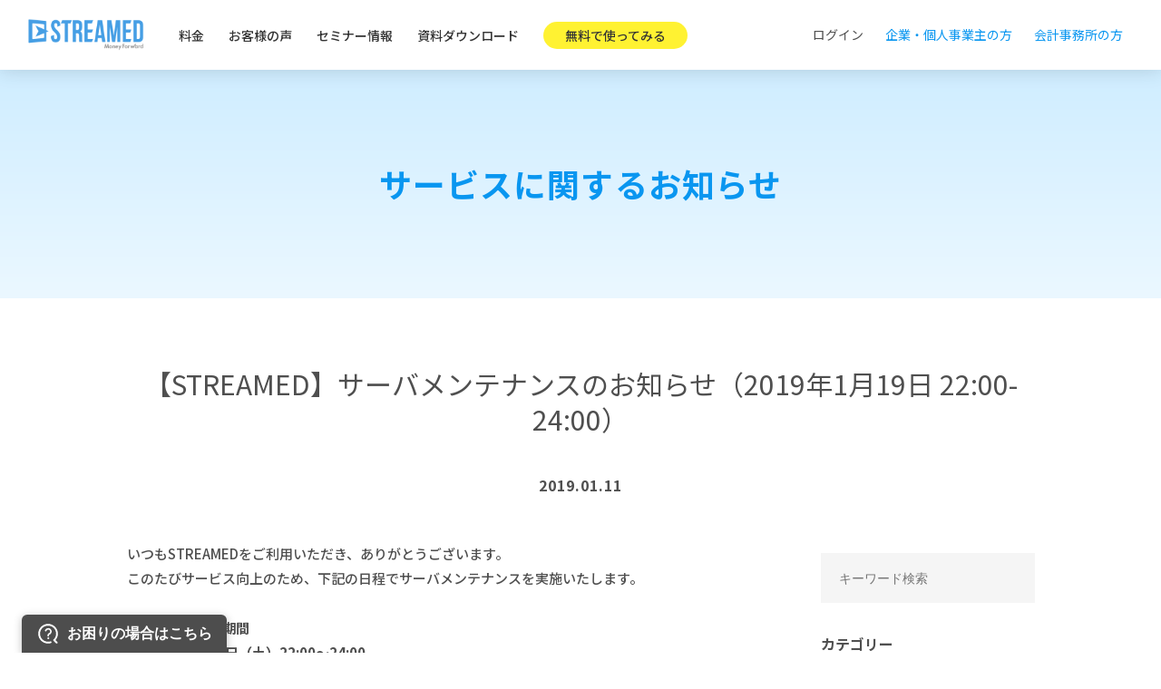

--- FILE ---
content_type: text/html; charset=UTF-8
request_url: https://streamedup.com/service/20190111_7863
body_size: 13408
content:


<!DOCTYPE html>
<html lang="ja">
<head>
	<meta charset="UTF-8">
	<meta name="viewport" content="width=device-width, initial-scale=1">
	<meta name="description" content="2019年1月19日の22:00〜24:00までSTREAMEDのサーバメンテナンスを行います。">
	<meta name="keywords" content="STREAMED サーバメンテナンス">
	<meta name="msvalidate.01" content="DFE2E0144F726407839C0E77B86131BA" />
	<meta property="og:title" content="STREAMED（ストリームド） | スキャンするだけ、記帳代行の作業を自動化" />
	<meta property="og:type" content="website" />
	<meta property="og:description" content="スキャンするだけ、記帳代行の作業を自動化。7,000以上の会計事務所が選ぶ、自動記帳サービス。" />
	<meta property="og:url" content="https://streamedup.com" />
	<meta property="og:site_name" content="STREAMED（ストリームド）" />
	<meta property="og:image" content="https://streamedup.com/st2/wp-content/uploads/2019/10/logo-sns.png" />
	<link href="https://fonts.googleapis.com/css2?family=Noto+Sans+JP:wght@400;500;700&family=Oswald:wght@300;400;500;700&display=swap" rel="stylesheet">
	<link rel="stylesheet" href="https://streamedup.com/st2/wp-content/themes/str3/style.css">
	<link rel="stylesheet" type="text/css" href="https://streamedup.com/st2/wp-content/themes/str3/css/common/layout.css">
	<link rel="stylesheet" type="text/css" href="https://streamedup.com/st2/wp-content/themes/str3/css/common/general.css">
	<link rel="stylesheet" type="text/css" href="https://streamedup.com/st2/wp-content/themes/str3/js/fancybox/jquery.fancybox.css">
	<script src="https://streamedup.com/st2/wp-content/themes/str3/js/jquery.js"></script>
	<script src="https://streamedup.com/st2/wp-content/themes/str3/js/common.js"></script>
	<script src="https://streamedup.com/st2/wp-content/themes/str3/js/jquery.matchHeight.js"></script>
	<script src="https://streamedup.com/st2/wp-content/themes/str3/js/fancybox/jquery.fancybox.pack.js"></script>
	<script type="text/javascript" src="https://www.youtube.com/iframe_api"></script>
	  <!-- Global site tag (gtag.js) - Google Analytics -->
  <script async src="https://www.googletagmanager.com/gtag/js?id=UA-45014014-2"></script>
  <script>
    window.dataLayer = window.dataLayer || [];
    function gtag(){dataLayer.push(arguments);}
    gtag('js', new Date());

    gtag('config', 'UA-45014014-2');
  </script>
  <!-- Global site tag (gtag.js) - Google Ads: 773075641 -->
  <script async src="https://www.googletagmanager.com/gtag/js?id=AW-773075641"></script>
  <script>
    window.dataLayer = window.dataLayer || [];
    function gtag(){dataLayer.push(arguments);}
    gtag('js', new Date());

    gtag('config', 'AW-773075641');
  </script>
  <!-- Google Tag Manager -->
  <script>(function(w,d,s,l,i){w[l]=w[l]||[];w[l].push({'gtm.start':
  new Date().getTime(),event:'gtm.js'});var f=d.getElementsByTagName(s)[0],
  j=d.createElement(s),dl=l!='dataLayer'?'&l='+l:'';j.async=true;j.src=
  'https://www.googletagmanager.com/gtm.js?id='+i+dl;f.parentNode.insertBefore(j,f);
  })(window,document,'script','dataLayer','GTM-KP9V83');</script>
  <!-- End Google Tag Manager -->
  <!-- Facebook Pixel Code -->
  <script>
  !function(f,b,e,v,n,t,s)
  {if(f.fbq)return;n=f.fbq=function(){n.callMethod?
  n.callMethod.apply(n,arguments):n.queue.push(arguments)};
  if(!f._fbq)f._fbq=n;n.push=n;n.loaded=!0;n.version='2.0';
  n.queue=[];t=b.createElement(e);t.async=!0;
  t.src=v;s=b.getElementsByTagName(e)[0];
  s.parentNode.insertBefore(t,s)}(window,document,'script',
  'https://connect.facebook.net/en_US/fbevents.js');
  fbq('init', '439212910612123');
  fbq('track', 'PageView');
  </script>
  <noscript>
  <img height="1" width="1"
  src="https://www.facebook.com/tr?id=439212910612123&ev=PageView
  &noscript=1"/>
  </noscript>
  <!-- End Facebook Pixel Code -->
  <script async src="https://s.yimg.jp/images/listing/tool/cv/ytag.js"></script>
  <script>
  window.yjDataLayer = window.yjDataLayer || [];
  function ytag() { yjDataLayer.push(arguments); }
  ytag({"type":"ycl_cookie"});
  </script>
  <!--[if lt IE 9]>
  <script src="https://streamedup.com/st2/wp-content/themes/str3/js/html5.js"></script>
  <![endif]-->
  <script type="text/javascript">
    $(function(){
      $('.comTxtBox .topList li').matchHeight();
      $('#main .voice ul li').matchHeight();
      $('.comLinkList li').matchHeight();
      $('.comNews .tabBox').hide();
      $('.comNews .tabBox').eq(0).show();

      $('.comNews .comLinkList li a').click(function(){
        var ind=$(this).parent('li').index();
        $(this).parent('li').addClass('on').siblings().removeClass('on');
        $('.tabBox').hide();
        $('.tabBox').eq(ind).show();
        return false;
      });

      $(".textUl p").click(function(){
        $(this).toggleClass("on");
        $(this).next(".linkUl").slideToggle(300);
        return false;
      })

      $(".various").fancybox({
        maxWidth	: 800,
        maxHeight	: 600,
        fitToView	: false,
        width		: '70%',
        height		: '70%',
        autoSize	: false,
        closeClick	: false,
        openEffect	: 'none',
        closeEffect	: 'none',
        padding     : 0,
        helpers: {
          overlay: {
            locked: false
          }
        },
      });

    });
  </script>
      <script src="https://maps.googleapis.com/maps/api/js?key=AIzaSyBuJuJYXhatMSGjY8DIfyf6dVFA_ObSjws"></script>
  <title>【STREAMED】サーバメンテナンスのお知らせ（2019年1月19日 22:00-24:00） | STREAMED（ストリームド）</title>
<meta name='robots' content='max-image-preview:large' />
	<style>img:is([sizes="auto" i], [sizes^="auto," i]) { contain-intrinsic-size: 3000px 1500px }</style>
	<link rel='dns-prefetch' href='//www.googletagmanager.com' />
<script type="text/javascript">
/* <![CDATA[ */
window._wpemojiSettings = {"baseUrl":"https:\/\/s.w.org\/images\/core\/emoji\/16.0.1\/72x72\/","ext":".png","svgUrl":"https:\/\/s.w.org\/images\/core\/emoji\/16.0.1\/svg\/","svgExt":".svg","source":{"concatemoji":"https:\/\/streamedup.com\/st2\/wp-includes\/js\/wp-emoji-release.min.js?ver=6.8.3"}};
/*! This file is auto-generated */
!function(s,n){var o,i,e;function c(e){try{var t={supportTests:e,timestamp:(new Date).valueOf()};sessionStorage.setItem(o,JSON.stringify(t))}catch(e){}}function p(e,t,n){e.clearRect(0,0,e.canvas.width,e.canvas.height),e.fillText(t,0,0);var t=new Uint32Array(e.getImageData(0,0,e.canvas.width,e.canvas.height).data),a=(e.clearRect(0,0,e.canvas.width,e.canvas.height),e.fillText(n,0,0),new Uint32Array(e.getImageData(0,0,e.canvas.width,e.canvas.height).data));return t.every(function(e,t){return e===a[t]})}function u(e,t){e.clearRect(0,0,e.canvas.width,e.canvas.height),e.fillText(t,0,0);for(var n=e.getImageData(16,16,1,1),a=0;a<n.data.length;a++)if(0!==n.data[a])return!1;return!0}function f(e,t,n,a){switch(t){case"flag":return n(e,"\ud83c\udff3\ufe0f\u200d\u26a7\ufe0f","\ud83c\udff3\ufe0f\u200b\u26a7\ufe0f")?!1:!n(e,"\ud83c\udde8\ud83c\uddf6","\ud83c\udde8\u200b\ud83c\uddf6")&&!n(e,"\ud83c\udff4\udb40\udc67\udb40\udc62\udb40\udc65\udb40\udc6e\udb40\udc67\udb40\udc7f","\ud83c\udff4\u200b\udb40\udc67\u200b\udb40\udc62\u200b\udb40\udc65\u200b\udb40\udc6e\u200b\udb40\udc67\u200b\udb40\udc7f");case"emoji":return!a(e,"\ud83e\udedf")}return!1}function g(e,t,n,a){var r="undefined"!=typeof WorkerGlobalScope&&self instanceof WorkerGlobalScope?new OffscreenCanvas(300,150):s.createElement("canvas"),o=r.getContext("2d",{willReadFrequently:!0}),i=(o.textBaseline="top",o.font="600 32px Arial",{});return e.forEach(function(e){i[e]=t(o,e,n,a)}),i}function t(e){var t=s.createElement("script");t.src=e,t.defer=!0,s.head.appendChild(t)}"undefined"!=typeof Promise&&(o="wpEmojiSettingsSupports",i=["flag","emoji"],n.supports={everything:!0,everythingExceptFlag:!0},e=new Promise(function(e){s.addEventListener("DOMContentLoaded",e,{once:!0})}),new Promise(function(t){var n=function(){try{var e=JSON.parse(sessionStorage.getItem(o));if("object"==typeof e&&"number"==typeof e.timestamp&&(new Date).valueOf()<e.timestamp+604800&&"object"==typeof e.supportTests)return e.supportTests}catch(e){}return null}();if(!n){if("undefined"!=typeof Worker&&"undefined"!=typeof OffscreenCanvas&&"undefined"!=typeof URL&&URL.createObjectURL&&"undefined"!=typeof Blob)try{var e="postMessage("+g.toString()+"("+[JSON.stringify(i),f.toString(),p.toString(),u.toString()].join(",")+"));",a=new Blob([e],{type:"text/javascript"}),r=new Worker(URL.createObjectURL(a),{name:"wpTestEmojiSupports"});return void(r.onmessage=function(e){c(n=e.data),r.terminate(),t(n)})}catch(e){}c(n=g(i,f,p,u))}t(n)}).then(function(e){for(var t in e)n.supports[t]=e[t],n.supports.everything=n.supports.everything&&n.supports[t],"flag"!==t&&(n.supports.everythingExceptFlag=n.supports.everythingExceptFlag&&n.supports[t]);n.supports.everythingExceptFlag=n.supports.everythingExceptFlag&&!n.supports.flag,n.DOMReady=!1,n.readyCallback=function(){n.DOMReady=!0}}).then(function(){return e}).then(function(){var e;n.supports.everything||(n.readyCallback(),(e=n.source||{}).concatemoji?t(e.concatemoji):e.wpemoji&&e.twemoji&&(t(e.twemoji),t(e.wpemoji)))}))}((window,document),window._wpemojiSettings);
/* ]]> */
</script>
<style id='wp-emoji-styles-inline-css' type='text/css'>

	img.wp-smiley, img.emoji {
		display: inline !important;
		border: none !important;
		box-shadow: none !important;
		height: 1em !important;
		width: 1em !important;
		margin: 0 0.07em !important;
		vertical-align: -0.1em !important;
		background: none !important;
		padding: 0 !important;
	}
</style>
<link rel='stylesheet' id='wp-block-library-css' href='https://streamedup.com/st2/wp-includes/css/dist/block-library/style.min.css?ver=6.8.3' type='text/css' media='all' />
<style id='classic-theme-styles-inline-css' type='text/css'>
/*! This file is auto-generated */
.wp-block-button__link{color:#fff;background-color:#32373c;border-radius:9999px;box-shadow:none;text-decoration:none;padding:calc(.667em + 2px) calc(1.333em + 2px);font-size:1.125em}.wp-block-file__button{background:#32373c;color:#fff;text-decoration:none}
</style>
<style id='global-styles-inline-css' type='text/css'>
:root{--wp--preset--aspect-ratio--square: 1;--wp--preset--aspect-ratio--4-3: 4/3;--wp--preset--aspect-ratio--3-4: 3/4;--wp--preset--aspect-ratio--3-2: 3/2;--wp--preset--aspect-ratio--2-3: 2/3;--wp--preset--aspect-ratio--16-9: 16/9;--wp--preset--aspect-ratio--9-16: 9/16;--wp--preset--color--black: #000000;--wp--preset--color--cyan-bluish-gray: #abb8c3;--wp--preset--color--white: #ffffff;--wp--preset--color--pale-pink: #f78da7;--wp--preset--color--vivid-red: #cf2e2e;--wp--preset--color--luminous-vivid-orange: #ff6900;--wp--preset--color--luminous-vivid-amber: #fcb900;--wp--preset--color--light-green-cyan: #7bdcb5;--wp--preset--color--vivid-green-cyan: #00d084;--wp--preset--color--pale-cyan-blue: #8ed1fc;--wp--preset--color--vivid-cyan-blue: #0693e3;--wp--preset--color--vivid-purple: #9b51e0;--wp--preset--gradient--vivid-cyan-blue-to-vivid-purple: linear-gradient(135deg,rgba(6,147,227,1) 0%,rgb(155,81,224) 100%);--wp--preset--gradient--light-green-cyan-to-vivid-green-cyan: linear-gradient(135deg,rgb(122,220,180) 0%,rgb(0,208,130) 100%);--wp--preset--gradient--luminous-vivid-amber-to-luminous-vivid-orange: linear-gradient(135deg,rgba(252,185,0,1) 0%,rgba(255,105,0,1) 100%);--wp--preset--gradient--luminous-vivid-orange-to-vivid-red: linear-gradient(135deg,rgba(255,105,0,1) 0%,rgb(207,46,46) 100%);--wp--preset--gradient--very-light-gray-to-cyan-bluish-gray: linear-gradient(135deg,rgb(238,238,238) 0%,rgb(169,184,195) 100%);--wp--preset--gradient--cool-to-warm-spectrum: linear-gradient(135deg,rgb(74,234,220) 0%,rgb(151,120,209) 20%,rgb(207,42,186) 40%,rgb(238,44,130) 60%,rgb(251,105,98) 80%,rgb(254,248,76) 100%);--wp--preset--gradient--blush-light-purple: linear-gradient(135deg,rgb(255,206,236) 0%,rgb(152,150,240) 100%);--wp--preset--gradient--blush-bordeaux: linear-gradient(135deg,rgb(254,205,165) 0%,rgb(254,45,45) 50%,rgb(107,0,62) 100%);--wp--preset--gradient--luminous-dusk: linear-gradient(135deg,rgb(255,203,112) 0%,rgb(199,81,192) 50%,rgb(65,88,208) 100%);--wp--preset--gradient--pale-ocean: linear-gradient(135deg,rgb(255,245,203) 0%,rgb(182,227,212) 50%,rgb(51,167,181) 100%);--wp--preset--gradient--electric-grass: linear-gradient(135deg,rgb(202,248,128) 0%,rgb(113,206,126) 100%);--wp--preset--gradient--midnight: linear-gradient(135deg,rgb(2,3,129) 0%,rgb(40,116,252) 100%);--wp--preset--font-size--small: 13px;--wp--preset--font-size--medium: 20px;--wp--preset--font-size--large: 36px;--wp--preset--font-size--x-large: 42px;--wp--preset--spacing--20: 0.44rem;--wp--preset--spacing--30: 0.67rem;--wp--preset--spacing--40: 1rem;--wp--preset--spacing--50: 1.5rem;--wp--preset--spacing--60: 2.25rem;--wp--preset--spacing--70: 3.38rem;--wp--preset--spacing--80: 5.06rem;--wp--preset--shadow--natural: 6px 6px 9px rgba(0, 0, 0, 0.2);--wp--preset--shadow--deep: 12px 12px 50px rgba(0, 0, 0, 0.4);--wp--preset--shadow--sharp: 6px 6px 0px rgba(0, 0, 0, 0.2);--wp--preset--shadow--outlined: 6px 6px 0px -3px rgba(255, 255, 255, 1), 6px 6px rgba(0, 0, 0, 1);--wp--preset--shadow--crisp: 6px 6px 0px rgba(0, 0, 0, 1);}:where(.is-layout-flex){gap: 0.5em;}:where(.is-layout-grid){gap: 0.5em;}body .is-layout-flex{display: flex;}.is-layout-flex{flex-wrap: wrap;align-items: center;}.is-layout-flex > :is(*, div){margin: 0;}body .is-layout-grid{display: grid;}.is-layout-grid > :is(*, div){margin: 0;}:where(.wp-block-columns.is-layout-flex){gap: 2em;}:where(.wp-block-columns.is-layout-grid){gap: 2em;}:where(.wp-block-post-template.is-layout-flex){gap: 1.25em;}:where(.wp-block-post-template.is-layout-grid){gap: 1.25em;}.has-black-color{color: var(--wp--preset--color--black) !important;}.has-cyan-bluish-gray-color{color: var(--wp--preset--color--cyan-bluish-gray) !important;}.has-white-color{color: var(--wp--preset--color--white) !important;}.has-pale-pink-color{color: var(--wp--preset--color--pale-pink) !important;}.has-vivid-red-color{color: var(--wp--preset--color--vivid-red) !important;}.has-luminous-vivid-orange-color{color: var(--wp--preset--color--luminous-vivid-orange) !important;}.has-luminous-vivid-amber-color{color: var(--wp--preset--color--luminous-vivid-amber) !important;}.has-light-green-cyan-color{color: var(--wp--preset--color--light-green-cyan) !important;}.has-vivid-green-cyan-color{color: var(--wp--preset--color--vivid-green-cyan) !important;}.has-pale-cyan-blue-color{color: var(--wp--preset--color--pale-cyan-blue) !important;}.has-vivid-cyan-blue-color{color: var(--wp--preset--color--vivid-cyan-blue) !important;}.has-vivid-purple-color{color: var(--wp--preset--color--vivid-purple) !important;}.has-black-background-color{background-color: var(--wp--preset--color--black) !important;}.has-cyan-bluish-gray-background-color{background-color: var(--wp--preset--color--cyan-bluish-gray) !important;}.has-white-background-color{background-color: var(--wp--preset--color--white) !important;}.has-pale-pink-background-color{background-color: var(--wp--preset--color--pale-pink) !important;}.has-vivid-red-background-color{background-color: var(--wp--preset--color--vivid-red) !important;}.has-luminous-vivid-orange-background-color{background-color: var(--wp--preset--color--luminous-vivid-orange) !important;}.has-luminous-vivid-amber-background-color{background-color: var(--wp--preset--color--luminous-vivid-amber) !important;}.has-light-green-cyan-background-color{background-color: var(--wp--preset--color--light-green-cyan) !important;}.has-vivid-green-cyan-background-color{background-color: var(--wp--preset--color--vivid-green-cyan) !important;}.has-pale-cyan-blue-background-color{background-color: var(--wp--preset--color--pale-cyan-blue) !important;}.has-vivid-cyan-blue-background-color{background-color: var(--wp--preset--color--vivid-cyan-blue) !important;}.has-vivid-purple-background-color{background-color: var(--wp--preset--color--vivid-purple) !important;}.has-black-border-color{border-color: var(--wp--preset--color--black) !important;}.has-cyan-bluish-gray-border-color{border-color: var(--wp--preset--color--cyan-bluish-gray) !important;}.has-white-border-color{border-color: var(--wp--preset--color--white) !important;}.has-pale-pink-border-color{border-color: var(--wp--preset--color--pale-pink) !important;}.has-vivid-red-border-color{border-color: var(--wp--preset--color--vivid-red) !important;}.has-luminous-vivid-orange-border-color{border-color: var(--wp--preset--color--luminous-vivid-orange) !important;}.has-luminous-vivid-amber-border-color{border-color: var(--wp--preset--color--luminous-vivid-amber) !important;}.has-light-green-cyan-border-color{border-color: var(--wp--preset--color--light-green-cyan) !important;}.has-vivid-green-cyan-border-color{border-color: var(--wp--preset--color--vivid-green-cyan) !important;}.has-pale-cyan-blue-border-color{border-color: var(--wp--preset--color--pale-cyan-blue) !important;}.has-vivid-cyan-blue-border-color{border-color: var(--wp--preset--color--vivid-cyan-blue) !important;}.has-vivid-purple-border-color{border-color: var(--wp--preset--color--vivid-purple) !important;}.has-vivid-cyan-blue-to-vivid-purple-gradient-background{background: var(--wp--preset--gradient--vivid-cyan-blue-to-vivid-purple) !important;}.has-light-green-cyan-to-vivid-green-cyan-gradient-background{background: var(--wp--preset--gradient--light-green-cyan-to-vivid-green-cyan) !important;}.has-luminous-vivid-amber-to-luminous-vivid-orange-gradient-background{background: var(--wp--preset--gradient--luminous-vivid-amber-to-luminous-vivid-orange) !important;}.has-luminous-vivid-orange-to-vivid-red-gradient-background{background: var(--wp--preset--gradient--luminous-vivid-orange-to-vivid-red) !important;}.has-very-light-gray-to-cyan-bluish-gray-gradient-background{background: var(--wp--preset--gradient--very-light-gray-to-cyan-bluish-gray) !important;}.has-cool-to-warm-spectrum-gradient-background{background: var(--wp--preset--gradient--cool-to-warm-spectrum) !important;}.has-blush-light-purple-gradient-background{background: var(--wp--preset--gradient--blush-light-purple) !important;}.has-blush-bordeaux-gradient-background{background: var(--wp--preset--gradient--blush-bordeaux) !important;}.has-luminous-dusk-gradient-background{background: var(--wp--preset--gradient--luminous-dusk) !important;}.has-pale-ocean-gradient-background{background: var(--wp--preset--gradient--pale-ocean) !important;}.has-electric-grass-gradient-background{background: var(--wp--preset--gradient--electric-grass) !important;}.has-midnight-gradient-background{background: var(--wp--preset--gradient--midnight) !important;}.has-small-font-size{font-size: var(--wp--preset--font-size--small) !important;}.has-medium-font-size{font-size: var(--wp--preset--font-size--medium) !important;}.has-large-font-size{font-size: var(--wp--preset--font-size--large) !important;}.has-x-large-font-size{font-size: var(--wp--preset--font-size--x-large) !important;}
:where(.wp-block-post-template.is-layout-flex){gap: 1.25em;}:where(.wp-block-post-template.is-layout-grid){gap: 1.25em;}
:where(.wp-block-columns.is-layout-flex){gap: 2em;}:where(.wp-block-columns.is-layout-grid){gap: 2em;}
:root :where(.wp-block-pullquote){font-size: 1.5em;line-height: 1.6;}
</style>
<link rel='stylesheet' id='page-style-css' href='https://streamedup.com/st2/wp-content/themes/str3/css/semina.css?ver=6.8.3' type='text/css' media='all' />
<script type="text/javascript" src="https://streamedup.com/st2/wp-includes/js/jquery/jquery.min.js?ver=3.7.1" id="jquery-core-js"></script>
<script type="text/javascript" src="https://streamedup.com/st2/wp-includes/js/jquery/jquery-migrate.min.js?ver=3.4.1" id="jquery-migrate-js"></script>

<!-- Site Kit によって追加された Google タグ（gtag.js）スニペット -->
<!-- Google アナリティクス スニペット (Site Kit が追加) -->
<script type="text/javascript" src="https://www.googletagmanager.com/gtag/js?id=G-JKMDJVNG79" id="google_gtagjs-js" async></script>
<script type="text/javascript" id="google_gtagjs-js-after">
/* <![CDATA[ */
window.dataLayer = window.dataLayer || [];function gtag(){dataLayer.push(arguments);}
gtag("set","linker",{"domains":["streamedup.com"]});
gtag("js", new Date());
gtag("set", "developer_id.dZTNiMT", true);
gtag("config", "G-JKMDJVNG79");
/* ]]> */
</script>
<link rel="https://api.w.org/" href="https://streamedup.com/wp-json/" /><link rel="alternate" title="JSON" type="application/json" href="https://streamedup.com/wp-json/wp/v2/posts/7863" /><link rel="EditURI" type="application/rsd+xml" title="RSD" href="https://streamedup.com/st2/xmlrpc.php?rsd" />
<meta name="generator" content="WordPress 6.8.3" />
<link rel="canonical" href="https://streamedup.com/service/20190111_7863" />
<link rel='shortlink' href='https://streamedup.com/?p=7863' />
<link rel="alternate" title="oEmbed (JSON)" type="application/json+oembed" href="https://streamedup.com/wp-json/oembed/1.0/embed?url=https%3A%2F%2Fstreamedup.com%2Fservice%2F20190111_7863" />
<link rel="alternate" title="oEmbed (XML)" type="text/xml+oembed" href="https://streamedup.com/wp-json/oembed/1.0/embed?url=https%3A%2F%2Fstreamedup.com%2Fservice%2F20190111_7863&#038;format=xml" />
<meta name="generator" content="Site Kit by Google 1.170.0" /><style type="text/css">
.no-js .native-lazyload-js-fallback {
	display: none;
}
</style>
		  <script type="application/ld+json">
    {
      "@context": "http://schema.org",
      "@type": "Organization",
      "url": "https://streamedup.com/",
      "name": "STREAMED（ストリームド）",
      "logo": "https://streamedup.com/st2/wp-content/uploads/2018/11/logo-STREAMED-byMF-new-e1542858069756.png",
      "contactPoint": [{
        "@type": "ContactPoint",
        "telephone": "+81-3-6682-2657",
        "contactType": "customer service"
      }]
    }
  </script>
  <!-- Start KARTE Tag -->
  <script>!function(n){if(!window[n]){var o=window[n]=function(){var n=[].slice.call(arguments);return o.x?o.x.apply(0,n):o.q.push(n)};o.q=[],o.i=Date.now(),o.allow=function(){o.o="allow"},o.deny=function(){o.o="deny"}}}("krt")</script>
  <script async src="https://cdn-edge.karte.io/fe774ad7f0c9a1e5a4b4c9f16dfdf1b5/edge.js"></script>
  <!-- End KARTE Tag -->
  <!-- Start Clarity Tag -->
  <script type="text/javascript">
    (function(c,l,a,r,i,t,y){
        c[a]=c[a]||function(){(c[a].q=c[a].q||[]).push(arguments)};
        t=l.createElement(r);t.async=1;t.src="https://www.clarity.ms/tag/"+i;
        y=l.getElementsByTagName(r)[0];y.parentNode.insertBefore(t,y);
    })(window, document, "clarity", "script", "rqj5ru49rf");
  </script>
  <!-- End Clarity Tag -->
</head>
<body>
  <div id="container"><!-- #BeginLibraryItem "/Library/header.lbi" -->

  <!-- Google Tag Manager (noscript) -->
  <noscript><iframe src="https://www.googletagmanager.com/ns.html?id=GTM-KP9V83"
  height="0" width="0" style="display:none;visibility:hidden"></iframe></noscript>
  <!-- End Google Tag Manager (noscript) --><!-- gHeader -->
<!-- #BeginLibraryItem "/Library/header.lbi" -->
<header id="gHeader">
  <div class="content clearfix">
    <h1><a href="https://streamedup.com"><img src="https://streamedup.com/st2/wp-content/uploads/2018/11/logo-STREAMED-byMF-new-e1542858069756.png" alt="スキャンするだけ、記帳代行の作業を自動化 STREAMED（ストリームド）"></a></h1>
              <!-- common-navi -->
        <div class="rBox clearfix">
          <div class="menuBox">
            <div class="logo sp"><img src="https://streamedup.com/st2/wp-content/uploads/2018/11/logo-STREAMED-byMF-new-e1542858069756.png" alt="スキャンするだけ、記帳代行の作業を自動化 STREAMED（ストリームド）"></div>
            <div class="close"><img src="https://streamedup.com/st2/wp-content/themes/str3/img/common/close_b.png" alt=""></div>
            <ul class="sp">
              <li class="current"><a href="https://streamedup.com/">会計事務所の方</a></li>
              <li><a href="https://streamedup.com/corporation/">企業・個人事業主の方</a></li>
            </ul>
            <ul id="gNavi" itemscope="itemscope" itemtype="http://scheme.org/SiteNavigationElement">
              <li><a itemprop="url" href="https://streamedup.com/#price"><span itemprop="name">料金</span></a></li>
              <li><a itemprop="url" href="https://streamedup.com/#voice"><span itemprop="name">お客様の声</span></a></li>
              <li><a itemprop="url" href="https://biz.moneyforward.com/seminar/archive/licentiate/product/streamed/" target="_blank"><span itemprop="name">セミナー情報</span></a></li>
              <li><a itemprop="url" href="https://streamedup.com/download.php" rel="noopener" target="_blank"><span itemprop="name">資料ダウンロード</span></a></li>
              <li class="trial"><a itemprop="url" href="https://streamedup.com/register-ac.php?provider=streamed&provider_info=cv.service_20190111_7863.part.header"><span itemprop="name">無料で使ってみる</span></a></li>
            </ul>
          </div>
          <ul class="linkList clearfix">
            <li><a href="https://ssl.streamedup.com/webclient">ログイン</a></li>
            <li><a href="https://streamedup.com/corporation/">企業・個人事業主の方</a></li>
            <li><a href="https://streamedup.com/">会計事務所の方</a></li>
          </ul>
          <div class="menu"><span><i></i></span></div>
        </div>
        <!-- /common-navi -->
      </div>
</header><!-- #EndLibraryItem -->
<!-- /gHeader -->
<section id="main">

  <div class="pageTitle">
    <h2>サービスに関するお知らせ</h2>
  </div>

  <div class="content sec">

<h2 class="headLine01">【STREAMED】サーバメンテナンスのお知らせ（2019年1月19日 22:00-24:00）</h2>

<p class="date">2019.01.11</p>

<div class="content clearfix">
<div id="conts">
<div class="p-editor"><p>いつもSTREAMEDをご利用いただき、ありがとうございます。<br />
このたびサービス向上のため、下記の日程でサーバメンテナンスを実施いたします。</p>
<p><strong>◆サービス停止期間<br />
　2019年1月19日（土）22:00〜24:00</strong></p>
<p>メンテナンス期間中は「STREAMED」WEBサイトへのアクセスおよび証憑アップロード、問い合わせフォームをご利用いただけません。<br />
※サイトにアクセスをせずに、直接お問い合わせメールを送信する場合には影響はありません。</p>
<p>STREAMEDをご利用の皆様にはご不便をおかけしますが、何卒ご理解くださいますようお願い申し上げます。</p>
<p>ご不明点は、<a href="mailto:support@streamedup.com">support@streamedup.com</a>までご連絡ください。</p>
</div>
</div>

<div id="sideBar">
<form class="mailForm" role="search" action="https://streamedup.com" method="get">
<input class="p-form_search" type="search" id="s" name="s" placeholder="キーワード検索">
<input type="hidden" id="post_type" name="post_type" value="post">
</form>

<p class="ttl">カテゴリー</p>
<ul class="textList">
<li><a class="c-list_link" href="https://streamedup.com/update">アップデートのお知らせ<span class="c-list_number">（12）</span></a></li>
<li><a class="c-list_link" href="https://streamedup.com/service">サービスに関するお知らせ<span class="c-list_number">（195）</span></a></li>
<li><a class="c-list_link" href="https://streamedup.com/other">その他のお知らせ<span class="c-list_number">（41）</span></a></li>
</ul>
<p class="ttl">最近のお知らせ</p>
<ul class="textList textList01">
<li><a class="c-list_link" href="https://streamedup.com/update/streamedupdate/20251205_23198">【STREAMED】アップデートのお知らせ（2025年12月）</a></li>
<li><a class="c-list_link" href="https://streamedup.com/service/20251125_22944">年末年始休業とサポート休業日のお知らせ</a></li>
<li><a class="c-list_link" href="https://streamedup.com/service/20251017_22593">【STREAMED】メンテナンスのお知らせ（2025年10月）</a></li>
<li><a class="c-list_link" href="https://streamedup.com/update/streamedupdate/20251016_22530">【STREAMED】アップデートのお知らせ（2025年10月）</a></li>
<li><a class="c-list_link" href="https://streamedup.com/update/streamedupdate/20251016_22540">【STREAMED】「クラウドストレージ連携（2ndフェーズ）」をリリースしました</a></li>
</ul>
<p class="ttl">アーカイブ</p>
<div class="selectBox">
<select name="archive-dropdown" onChange='document.location.href=this.options[this.selectedIndex].value;'> 
  <option value="">月を選択</option> 
  	<option value='https://streamedup.com/2025/12'> 2025年12月 &nbsp;(1)</option>
	<option value='https://streamedup.com/2025/11'> 2025年11月 &nbsp;(1)</option>
	<option value='https://streamedup.com/2025/10'> 2025年10月 &nbsp;(6)</option>
	<option value='https://streamedup.com/2025/09'> 2025年9月 &nbsp;(2)</option>
	<option value='https://streamedup.com/2025/08'> 2025年8月 &nbsp;(4)</option>
	<option value='https://streamedup.com/2025/07'> 2025年7月 &nbsp;(1)</option>
	<option value='https://streamedup.com/2025/06'> 2025年6月 &nbsp;(3)</option>
	<option value='https://streamedup.com/2025/05'> 2025年5月 &nbsp;(5)</option>
	<option value='https://streamedup.com/2025/04'> 2025年4月 &nbsp;(2)</option>
	<option value='https://streamedup.com/2025/03'> 2025年3月 &nbsp;(1)</option>
	<option value='https://streamedup.com/2025/02'> 2025年2月 &nbsp;(1)</option>
	<option value='https://streamedup.com/2025/01'> 2025年1月 &nbsp;(1)</option>
	<option value='https://streamedup.com/2024/12'> 2024年12月 &nbsp;(2)</option>
	<option value='https://streamedup.com/2024/11'> 2024年11月 &nbsp;(3)</option>
	<option value='https://streamedup.com/2024/10'> 2024年10月 &nbsp;(5)</option>
	<option value='https://streamedup.com/2024/09'> 2024年9月 &nbsp;(3)</option>
	<option value='https://streamedup.com/2024/08'> 2024年8月 &nbsp;(5)</option>
	<option value='https://streamedup.com/2024/07'> 2024年7月 &nbsp;(2)</option>
	<option value='https://streamedup.com/2024/06'> 2024年6月 &nbsp;(3)</option>
	<option value='https://streamedup.com/2024/05'> 2024年5月 &nbsp;(4)</option>
	<option value='https://streamedup.com/2024/04'> 2024年4月 &nbsp;(3)</option>
	<option value='https://streamedup.com/2024/03'> 2024年3月 &nbsp;(4)</option>
	<option value='https://streamedup.com/2024/02'> 2024年2月 &nbsp;(4)</option>
	<option value='https://streamedup.com/2024/01'> 2024年1月 &nbsp;(4)</option>
	<option value='https://streamedup.com/2023/12'> 2023年12月 &nbsp;(3)</option>
	<option value='https://streamedup.com/2023/11'> 2023年11月 &nbsp;(5)</option>
	<option value='https://streamedup.com/2023/10'> 2023年10月 &nbsp;(3)</option>
	<option value='https://streamedup.com/2023/09'> 2023年9月 &nbsp;(3)</option>
	<option value='https://streamedup.com/2023/08'> 2023年8月 &nbsp;(2)</option>
	<option value='https://streamedup.com/2023/07'> 2023年7月 &nbsp;(2)</option>
	<option value='https://streamedup.com/2023/06'> 2023年6月 &nbsp;(3)</option>
	<option value='https://streamedup.com/2023/05'> 2023年5月 &nbsp;(3)</option>
	<option value='https://streamedup.com/2023/04'> 2023年4月 &nbsp;(2)</option>
	<option value='https://streamedup.com/2023/03'> 2023年3月 &nbsp;(1)</option>
	<option value='https://streamedup.com/2023/02'> 2023年2月 &nbsp;(2)</option>
	<option value='https://streamedup.com/2023/01'> 2023年1月 &nbsp;(1)</option>
	<option value='https://streamedup.com/2022/12'> 2022年12月 &nbsp;(3)</option>
	<option value='https://streamedup.com/2022/11'> 2022年11月 &nbsp;(3)</option>
	<option value='https://streamedup.com/2022/10'> 2022年10月 &nbsp;(2)</option>
	<option value='https://streamedup.com/2022/09'> 2022年9月 &nbsp;(2)</option>
	<option value='https://streamedup.com/2022/08'> 2022年8月 &nbsp;(1)</option>
	<option value='https://streamedup.com/2022/07'> 2022年7月 &nbsp;(1)</option>
	<option value='https://streamedup.com/2022/06'> 2022年6月 &nbsp;(3)</option>
	<option value='https://streamedup.com/2022/05'> 2022年5月 &nbsp;(2)</option>
	<option value='https://streamedup.com/2022/04'> 2022年4月 &nbsp;(3)</option>
	<option value='https://streamedup.com/2022/03'> 2022年3月 &nbsp;(2)</option>
	<option value='https://streamedup.com/2022/02'> 2022年2月 &nbsp;(3)</option>
	<option value='https://streamedup.com/2022/01'> 2022年1月 &nbsp;(2)</option>
	<option value='https://streamedup.com/2021/12'> 2021年12月 &nbsp;(3)</option>
	<option value='https://streamedup.com/2021/11'> 2021年11月 &nbsp;(6)</option>
	<option value='https://streamedup.com/2021/10'> 2021年10月 &nbsp;(2)</option>
	<option value='https://streamedup.com/2021/09'> 2021年9月 &nbsp;(2)</option>
	<option value='https://streamedup.com/2021/08'> 2021年8月 &nbsp;(3)</option>
	<option value='https://streamedup.com/2021/07'> 2021年7月 &nbsp;(2)</option>
	<option value='https://streamedup.com/2021/06'> 2021年6月 &nbsp;(5)</option>
	<option value='https://streamedup.com/2021/05'> 2021年5月 &nbsp;(1)</option>
	<option value='https://streamedup.com/2021/04'> 2021年4月 &nbsp;(3)</option>
	<option value='https://streamedup.com/2021/03'> 2021年3月 &nbsp;(1)</option>
	<option value='https://streamedup.com/2021/02'> 2021年2月 &nbsp;(1)</option>
	<option value='https://streamedup.com/2021/01'> 2021年1月 &nbsp;(2)</option>
	<option value='https://streamedup.com/2020/12'> 2020年12月 &nbsp;(1)</option>
	<option value='https://streamedup.com/2020/11'> 2020年11月 &nbsp;(3)</option>
	<option value='https://streamedup.com/2020/10'> 2020年10月 &nbsp;(3)</option>
	<option value='https://streamedup.com/2020/08'> 2020年8月 &nbsp;(3)</option>
	<option value='https://streamedup.com/2020/07'> 2020年7月 &nbsp;(1)</option>
	<option value='https://streamedup.com/2020/06'> 2020年6月 &nbsp;(1)</option>
	<option value='https://streamedup.com/2020/05'> 2020年5月 &nbsp;(2)</option>
	<option value='https://streamedup.com/2020/04'> 2020年4月 &nbsp;(1)</option>
	<option value='https://streamedup.com/2020/03'> 2020年3月 &nbsp;(1)</option>
	<option value='https://streamedup.com/2020/02'> 2020年2月 &nbsp;(1)</option>
	<option value='https://streamedup.com/2020/01'> 2020年1月 &nbsp;(2)</option>
	<option value='https://streamedup.com/2019/12'> 2019年12月 &nbsp;(1)</option>
	<option value='https://streamedup.com/2019/11'> 2019年11月 &nbsp;(3)</option>
	<option value='https://streamedup.com/2019/10'> 2019年10月 &nbsp;(2)</option>
	<option value='https://streamedup.com/2019/09'> 2019年9月 &nbsp;(4)</option>
	<option value='https://streamedup.com/2019/08'> 2019年8月 &nbsp;(4)</option>
	<option value='https://streamedup.com/2019/07'> 2019年7月 &nbsp;(2)</option>
	<option value='https://streamedup.com/2019/05'> 2019年5月 &nbsp;(2)</option>
	<option value='https://streamedup.com/2019/04'> 2019年4月 &nbsp;(1)</option>
	<option value='https://streamedup.com/2019/03'> 2019年3月 &nbsp;(2)</option>
	<option value='https://streamedup.com/2019/02'> 2019年2月 &nbsp;(1)</option>
	<option value='https://streamedup.com/2019/01'> 2019年1月 &nbsp;(3)</option>
	<option value='https://streamedup.com/2018/12'> 2018年12月 &nbsp;(1)</option>
	<option value='https://streamedup.com/2018/11'> 2018年11月 &nbsp;(4)</option>
	<option value='https://streamedup.com/2018/10'> 2018年10月 &nbsp;(4)</option>
	<option value='https://streamedup.com/2018/09'> 2018年9月 &nbsp;(3)</option>
	<option value='https://streamedup.com/2018/08'> 2018年8月 &nbsp;(1)</option>
	<option value='https://streamedup.com/2018/07'> 2018年7月 &nbsp;(1)</option>
	<option value='https://streamedup.com/2018/05'> 2018年5月 &nbsp;(1)</option>
	<option value='https://streamedup.com/2018/01'> 2018年1月 &nbsp;(1)</option>
	<option value='https://streamedup.com/2017/12'> 2017年12月 &nbsp;(2)</option>
	<option value='https://streamedup.com/2017/11'> 2017年11月 &nbsp;(2)</option>
	<option value='https://streamedup.com/2017/10'> 2017年10月 &nbsp;(1)</option>
	<option value='https://streamedup.com/2017/08'> 2017年8月 &nbsp;(1)</option>
	<option value='https://streamedup.com/2017/07'> 2017年7月 &nbsp;(1)</option>
	<option value='https://streamedup.com/2017/06'> 2017年6月 &nbsp;(2)</option>
	<option value='https://streamedup.com/2017/05'> 2017年5月 &nbsp;(2)</option>
	<option value='https://streamedup.com/2017/04'> 2017年4月 &nbsp;(1)</option>
	<option value='https://streamedup.com/2017/01'> 2017年1月 &nbsp;(1)</option>
	<option value='https://streamedup.com/2016/12'> 2016年12月 &nbsp;(2)</option>
	<option value='https://streamedup.com/2016/11'> 2016年11月 &nbsp;(3)</option>
	<option value='https://streamedup.com/2016/09'> 2016年9月 &nbsp;(1)</option>
	<option value='https://streamedup.com/2016/08'> 2016年8月 &nbsp;(1)</option>
	<option value='https://streamedup.com/2016/06'> 2016年6月 &nbsp;(1)</option>
	<option value='https://streamedup.com/2016/05'> 2016年5月 &nbsp;(1)</option>
	<option value='https://streamedup.com/2016/02'> 2016年2月 &nbsp;(1)</option>
	<option value='https://streamedup.com/2016/01'> 2016年1月 &nbsp;(3)</option>
	<option value='https://streamedup.com/2015/11'> 2015年11月 &nbsp;(1)</option>
	<option value='https://streamedup.com/2015/10'> 2015年10月 &nbsp;(1)</option>
	<option value='https://streamedup.com/2015/09'> 2015年9月 &nbsp;(2)</option>
	<option value='https://streamedup.com/2015/08'> 2015年8月 &nbsp;(1)</option>
	<option value='https://streamedup.com/2015/06'> 2015年6月 &nbsp;(3)</option>
	<option value='https://streamedup.com/2015/05'> 2015年5月 &nbsp;(4)</option>
	<option value='https://streamedup.com/2015/04'> 2015年4月 &nbsp;(3)</option>
	<option value='https://streamedup.com/2014/11'> 2014年11月 &nbsp;(1)</option>
	<option value='https://streamedup.com/2014/10'> 2014年10月 &nbsp;(1)</option>
	<option value='https://streamedup.com/2014/09'> 2014年9月 &nbsp;(1)</option>
	<option value='https://streamedup.com/2014/07'> 2014年7月 &nbsp;(4)</option>
	<option value='https://streamedup.com/2014/06'> 2014年6月 &nbsp;(1)</option>
	<option value='https://streamedup.com/2014/05'> 2014年5月 &nbsp;(1)</option>
</select>
</div>
</div>

  </div>
  </div>
  <div id="prompt">
	<p class="head_text">STREAMED（ストリームド）は、領収書やレシート、通帳などをスキャンするだけで、<br class="pc">AI-OCRとオペレーターが99.9％の精度でデータ化、1営業日以内に仕訳データを納品する会計事務所のための自動記帳サービスです。</p>
	<div class="flex-wrap">
		<div class="single"><a href="https://streamedup.com/register-ac.php?provider=streamed&provider_info=cv.service_20190111_7863.part.section-prompt">
			<div class="imagearea"><img src="https://streamedup.com/st2/wp-content/themes/str3/sitefront_images/icon/STREAMED_b@2x.png" alt="無料で使ってみる" class="lazyload" loading="lazy"></div>
			<p class="text">無料で使ってみる</p>
			<p class="campaign">今なら最大100仕訳無料</p>
		</a></div>
		<div class="single"><a href="https://streamedup.com/download.php">
			<div class="imagearea"><img src="https://streamedup.com/st2/wp-content/themes/str3/sitefront_images/icon/Download@2x.png" alt="資料をダウンロード" class="lazyload" loading="lazy"></div>
			<p class="text">資料をダウンロード</p>
		</a></div>
		<div class="single"><a href="https://streamedup.com/online">
			<div class="imagearea"><img src="https://streamedup.com/st2/wp-content/themes/str3/sitefront_images/icon/Movie@2x.png" alt="オンライン無料相談" class="lazyload" loading="lazy"></div>
			<p class="text">オンライン無料相談</p>
		</a></div>
	</div>
	<div class="bottom-text" style="text-align: left">
		<p class="text">会計事務所プランを<b>現在ご利用中</b>の方のお問い合わせ先</p>
		<div class="flex-wrap">
			<p class="tel-num">050-5434-8299</p>
		</div>
	</div>
	<div class="bottom-text" style="text-align: left">
		<p class="caption">※受付時間：10:30～17:00（土・日・祝を除きます）</p>
	</div>
	<div class="bottom-text" style="text-align: left">
		<p class="text">会計事務所プランの<b>ご利用を検討中</b>の方のお問い合わせ先</p>
		<div class="flex-wrap">
			<p class="tel-num">03-6682-2657</p>
		</div>
	</div>
	<div class="bottom-text" style="text-align: left">
		<p class="caption">※受付時間：10:00～18:00（土・日・祝を除きます）</p>
	</div>
</div>
<div id="youtube_video_container">
	<div class="inner">
		<div class="iframe-wrap">
			<div id="youtube_video"></div>
		</div>
	</div>
	<i id="stopvideo"></i>
</div></section>

<!-- l-footer -->
<footer id="footer">
	<div class="headarea">
		<div class="lBox">
			<div class="logo"><a href="https://streamedup.com/"><img src="https://streamedup.com/st2/wp-content/uploads/2018/11/logo-STREAMED-byMF-wh-e1542863645729.png" alt="STREAMED（ストリームド）byマネーフォワード" class="lazyload" loading="lazy"></a></div>
			<div class="link"><a href="/mailform/contact/">お問い合わせ</a></div>
		</div>
		<ul>
      <li>
        <p>あなたにぴったりなプラン</p>
        <ul class="linkUl">
          <li><a href="https://streamedup.com/accounting/">会計事務所の方</a></li>
          <li><a href="https://streamedup.com/corporation/">企業・個人事業主の方</a></li>
        </ul>
      </li>
      <li>
        <p>サービスについて</p>
        <ul class="linkUl">
          <li><a href="https://streamedup.com/information">お知らせ</a></li>
          <li><a href="https://streamedup.com/interview">導入事例</a></li>
          <li><a href="https://streamedup.com/connect">他社サービスとの連携</a></li>
          <li><a href="https://streamedup.com/helpcenter">ヘルプセンター</a></li>
          <li><a href="/mailform/contact/">お問い合わせ</a></li>
        </ul>
      </li>
			<li>
				<p>運営会社について</p>
				<ul class="linkUl">
					<li><a href="https://corp.moneyforward.com/aboutus/outline/" rel="noopener" target="_blank">株式会社マネーフォワード</a></li>
					<li><a href="https://streamedup.com/terms">STREAMED利用規約</a></li>
					<li><a href="https://streamedup.com/terms-scancenter">スキャンセンター for STREAMED 利用規約</a></li>
					<li><a href="https://streamedup.com/law">特定商取引に基づく表記</a></li>
					<li><a href="https://corp.moneyforward.com/privacy/" rel="noopener" target="_blank">プライバシーポリシー</a></li>
					<li><a href="https://corp.moneyforward.com/security_policy/" rel="noopener" target="_blank">情報セキュリティ基本方針</a></li>
					<li><a href="https://corp.moneyforward.com/privacy/external-tools/" rel="noopener" target="_blank">外部送信ツールに関する公表事項</a></li>
          <li><a href="https://corp.moneyforward.com/api_agreement/#api" rel="noopener" target="_blank">電子決済等代行業に関する表示</a></li>
          <li><a href="https://corp.moneyforward.com/contact/other/" rel="noopener" target="_blank">サービス以外のお問い合わせ</a></li>
				</ul>
			</li>
    </ul>
    <p class="notice">記載されている会社名および商品・製品・サービス名（ロゴマーク等を含む）は、各社の商標または各権利者の登録商標です。</p>
  </div>
  <div class="footarea">
    <div class="inner">
      <ul>
    		<li class="linkUl-mgntop">
    			<p>その他関連サービス</p>
    			<ul class="linkUl">
    				<li><a href="https://biz.moneyforward.com/" rel="noopener" target="_blank">マネーフォワード クラウド</a></li>
    				<li><a href="https://biz.moneyforward.com/accounting?__hstc=124408021.a54f19e91cff171322a1901e5946faf5.1604035234256.1607926614969.1607936933728.56&__hssc=124408021.1.1607936933728&__hsfp=290815838" rel="noopener" target="_blank">マネーフォワード クラウド会計</a></li>
    			</ul>
    		</li>
  		</ul>
      <small>&copy; Money Forward, Inc.</small>
    </div>
  </div>
<script async src="https://helpfeel.com/projects/js/helpfeel-element.js" data-project-name="klavis-streamedup-help"></script>
	<!-- Channel Plugin Scripts -->
<script>
  (function() {
    var w = window;
    if (w.ChannelIO) {
      return (window.console.error || window.console.log || function(){})('ChannelIO script included twice.');
    }
    var d = window.document;
    var ch = function() {
      ch.c(arguments);
    };
    ch.q = [];
    ch.c = function(args) {
      ch.q.push(args);
    };
    w.ChannelIO = ch;
    function l() {
      if (w.ChannelIOInitialized) {
        return;
      }
      w.ChannelIOInitialized = true;
      var s = document.createElement('script');
      s.type = 'text/javascript';
      s.async = true;
      s.src = 'https://cdn.channel.io/plugin/ch-plugin-web.js';
      s.charset = 'UTF-8';
      var x = document.getElementsByTagName('script')[0];
      x.parentNode.insertBefore(s, x);
    }
    if (document.readyState === 'complete') {
      l();
    } else if (window.attachEvent) {
      window.attachEvent('onload', l);
    } else {
      window.addEventListener('DOMContentLoaded', l, false);
      window.addEventListener('load', l, false);
    }
  })();
  ChannelIO('boot', {
    "pluginKey": "d629eecb-990f-4762-ab4e-0a5606cf797c",
	"hideChannelButtonOnBoot": true,
    "locale": "ja"
  });
</script>
<!-- End Channel Plugin -->
</footer><!-- #EndLibraryItem -->
</div>
<!-- Twitter universal website tag code -->
<script>
!function(e,t,n,s,u,a){e.twq||(s=e.twq=function(){s.exe?s.exe.apply(s,arguments):s.queue.push(arguments);
},s.version='1.1',s.queue=[],u=t.createElement(n),u.async=!0,u.src='//static.ads-twitter.com/uwt.js',
a=t.getElementsByTagName(n)[0],a.parentNode.insertBefore(u,a))}(window,document,'script');
// Insert Twitter Pixel ID and Standard Event data below
twq('init','o5coe');
twq('track','PageView');
</script>
<!-- End Twitter universal website tag code -->
<!-- Start of HubSpot Embed Code -->
<script type="text/javascript" id="hs-script-loader" async defer src="//js.hs-scripts.com/8443411.js"></script>
<!-- End of HubSpot Embed Code -->
<script type="speculationrules">
{"prefetch":[{"source":"document","where":{"and":[{"href_matches":"\/*"},{"not":{"href_matches":["\/st2\/wp-*.php","\/st2\/wp-admin\/*","\/st2\/wp-content\/uploads\/*","\/st2\/wp-content\/*","\/st2\/wp-content\/plugins\/*","\/st2\/wp-content\/themes\/str3\/*","\/*\\?(.+)"]}},{"not":{"selector_matches":"a[rel~=\"nofollow\"]"}},{"not":{"selector_matches":".no-prefetch, .no-prefetch a"}}]},"eagerness":"conservative"}]}
</script>
<script type="text/javascript">
( function() {
	var nativeLazyloadInitialize = function() {
		var lazyElements, script;
		if ( 'loading' in HTMLImageElement.prototype ) {
			lazyElements = [].slice.call( document.querySelectorAll( '.native-lazyload-js-fallback' ) );
			lazyElements.forEach( function( element ) {
				if ( ! element.dataset.src ) {
					return;
				}
				element.src = element.dataset.src;
				delete element.dataset.src;
				if ( element.dataset.srcset ) {
					element.srcset = element.dataset.srcset;
					delete element.dataset.srcset;
				}
				if ( element.dataset.sizes ) {
					element.sizes = element.dataset.sizes;
					delete element.dataset.sizes;
				}
				element.classList.remove( 'native-lazyload-js-fallback' );
			} );
		} else if ( ! document.querySelector( 'script#native-lazyload-fallback' ) ) {
			script = document.createElement( 'script' );
			script.id = 'native-lazyload-fallback';
			script.type = 'text/javascript';
			script.src = 'https://streamedup.com/st2/wp-content/plugins/native-lazyload/assets/js/lazyload.js';
			script.defer = true;
			document.body.appendChild( script );
		}
	};
	if ( document.readyState === 'complete' || document.readyState === 'interactive' ) {
		nativeLazyloadInitialize();
	} else {
		window.addEventListener( 'DOMContentLoaded', nativeLazyloadInitialize );
	}
}() );
</script>
		<script type="text/javascript" src="https://streamedup.com/st2/wp-includes/js/dist/hooks.min.js?ver=4d63a3d491d11ffd8ac6" id="wp-hooks-js"></script>
<script type="text/javascript" src="https://streamedup.com/st2/wp-includes/js/dist/i18n.min.js?ver=5e580eb46a90c2b997e6" id="wp-i18n-js"></script>
<script type="text/javascript" id="wp-i18n-js-after">
/* <![CDATA[ */
wp.i18n.setLocaleData( { 'text direction\u0004ltr': [ 'ltr' ] } );
/* ]]> */
</script>
<script type="text/javascript" src="https://streamedup.com/st2/wp-content/plugins/contact-form-7/includes/swv/js/index.js?ver=6.1.4" id="swv-js"></script>
<script type="text/javascript" id="contact-form-7-js-translations">
/* <![CDATA[ */
( function( domain, translations ) {
	var localeData = translations.locale_data[ domain ] || translations.locale_data.messages;
	localeData[""].domain = domain;
	wp.i18n.setLocaleData( localeData, domain );
} )( "contact-form-7", {"translation-revision-date":"2025-11-30 08:12:23+0000","generator":"GlotPress\/4.0.3","domain":"messages","locale_data":{"messages":{"":{"domain":"messages","plural-forms":"nplurals=1; plural=0;","lang":"ja_JP"},"This contact form is placed in the wrong place.":["\u3053\u306e\u30b3\u30f3\u30bf\u30af\u30c8\u30d5\u30a9\u30fc\u30e0\u306f\u9593\u9055\u3063\u305f\u4f4d\u7f6e\u306b\u7f6e\u304b\u308c\u3066\u3044\u307e\u3059\u3002"],"Error:":["\u30a8\u30e9\u30fc:"]}},"comment":{"reference":"includes\/js\/index.js"}} );
/* ]]> */
</script>
<script type="text/javascript" id="contact-form-7-js-before">
/* <![CDATA[ */
var wpcf7 = {
    "api": {
        "root": "https:\/\/streamedup.com\/wp-json\/",
        "namespace": "contact-form-7\/v1"
    }
};
/* ]]> */
</script>
<script type="text/javascript" src="https://streamedup.com/st2/wp-content/plugins/contact-form-7/includes/js/index.js?ver=6.1.4" id="contact-form-7-js"></script>
<script type="text/javascript" src="https://streamedup.com/st2/wp-includes/js/jquery/jquery.form.min.js?ver=4.3.0" id="jquery-form-js"></script>
<script type="text/javascript" src="https://streamedup.com/st2/wp-content/plugins/contact-form-7-add-confirm/includes/js/scripts.js?ver=5.1" id="contact-form-7-confirm-js"></script>
</body>
</html>

--- FILE ---
content_type: text/css
request_url: https://streamedup.com/st2/wp-content/themes/str3/style.css
body_size: 28413
content:
/*
Author: Iwasaki Kumiko
Description: STREAMED（ストリームド）の2020年8月以降のNEWテーマです。
Theme Name: str-new(2020)
Theme URI: http://streamedup.com/
Version: 1.0.0
*/
@charset "UTF-8";
img {
max-width: 100%;
height: auto;
}
/*!
 *  Font Awesome 4.7.0 by @davegandy - http://fontawesome.io - @fontawesome
 *  License - http://fontawesome.io/license (Font: SIL OFL 1.1, CSS: MIT License)
 */@font-face {
    font-family: 'FontAwesome';
    src: url("fonts/fontawesome-webfont.eot?v=4.7.0");
    src: url("fonts/fontawesome-webfont.eot?#iefix&v=4.7.0") format("embedded-opentype"),url("fonts/fontawesome-webfont.woff2?v=4.7.0") format("woff2"),url("fonts/fontawesome-webfont.woff?v=4.7.0") format("woff"),url("fonts/fontawesome-webfont.ttf?v=4.7.0") format("truetype"),url("fonts/fontawesome-webfont.svg?v=4.7.0#fontawesomeregular") format("svg");
    font-weight: normal;
    font-style: normal}
.fa {
    display: inline-block;
    font: normal normal normal 14px/1 FontAwesome;
    font-size: inherit;
    text-rendering: auto;
    -webkit-font-smoothing: antialiased;
    -moz-osx-font-smoothing: grayscale}
.fa-lg {
    font-size: 1.33333em;
    line-height: .75em;
    vertical-align: -15%}
.fa-2x {
    font-size: 2em}
.fa-3x {
    font-size: 3em}
.fa-4x {
    font-size: 4em}
.fa-5x {
    font-size: 5em}
.fa-fw {
    width: 1.28571em;
    text-align: center}
.fa-ul {
    padding-left: 0;
    margin-left: 2.14286em;
    list-style-type: none}
.fa-ul > li {
    position: relative}
.fa-li {
    position: absolute;
    left: -2.14286em;
    width: 2.14286em;
    top: .14286em;
    text-align: center}
.fa-li.fa-lg {
    left: -1.85714em}
.fa-border {
    padding: .2em .25em .15em;
    border: solid 0.08em #eee;
    border-radius: .1em}
.fa-pull-left {
    float: left}
.fa-pull-right {
    float: right}
.fa.fa-pull-left {
    margin-right: .3em}
.fa.fa-pull-right {
    margin-left: .3em}
.pull-right {
    float: right}
.pull-left {
    float: left}
.fa.pull-left {
    margin-right: .3em}
.fa.pull-right {
    margin-left: .3em}
.fa-spin {
    -webkit-animation: fa-spin 2s infinite linear;
    animation: fa-spin 2s infinite linear}
.fa-pulse {
    -webkit-animation: fa-spin 1s infinite steps(8);
    animation: fa-spin 1s infinite steps(8)}
@-webkit-keyframes fa-spin {
    0% {
        -webkit-transform: rotate(0deg);
        transform: rotate(0deg)}
    100% {
        -webkit-transform: rotate(359deg);
        transform: rotate(359deg)}
}
@keyframes fa-spin {
    0% {
        -webkit-transform: rotate(0deg);
        transform: rotate(0deg)}
    100% {
        -webkit-transform: rotate(359deg);
        transform: rotate(359deg)}
}
.fa-rotate-90 {
    -ms-filter:"progid:DXImageTransform.Microsoft.BasicImage(rotation=1)""
    -webkit-transform: rotate(90deg);
    transform: rotate(90deg)}
.fa-rotate-180 {
    -ms-filter:"progid:DXImageTransform.Microsoft.BasicImage(rotation=2)""
    -webkit-transform: rotate(180deg);
    transform: rotate(180deg)}
.fa-rotate-270 {
    -ms-filter:"progid:DXImageTransform.Microsoft.BasicImage(rotation=3)""
    -webkit-transform: rotate(270deg);
    transform: rotate(270deg)}
.fa-flip-horizontal {
    -ms-filter:"progid:DXImageTransform.Microsoft.BasicImage(rotation=0, mirror=1)""
    -webkit-transform: scale(-1, 1);
    transform: scale(-1, 1)}
.fa-flip-vertical {
    -ms-filter:"progid:DXImageTransform.Microsoft.BasicImage(rotation=2, mirror=1)""
    -webkit-transform: scale(1, -1);
    transform: scale(1, -1)}
:root .fa-flip-horizontal,
:root .fa-flip-vertical,
:root .fa-rotate-180,
:root .fa-rotate-270,
:root .fa-rotate-90 {
    -webkit-filter:none;
    filter:none}
.fa-stack {
    position: relative;
    display: inline-block;
    width: 2em;
    height: 2em;
    line-height: 2em;
    vertical-align: middle}
.fa-stack-1x,
.fa-stack-2x {
    position: absolute;
    left: 0;
    width: 100%;
    text-align: center}
.fa-stack-1x {
    line-height: inherit}
.fa-stack-2x {
    font-size: 2em}
.fa-inverse {
    color: #fff}
.fa-glass:before {
    content: ""}
.fa-music:before {
    content: ""}
.fa-search:before {
    content: ""}
.fa-envelope-o:before {
    content: ""}
.fa-heart:before {
    content: ""}
.fa-star:before {
    content: ""}
.fa-star-o:before {
    content: ""}
.fa-user:before {
    content: ""}
.fa-film:before {
    content: ""}
.fa-th-large:before {
    content: ""}
.fa-th:before {
    content: ""}
.fa-th-list:before {
    content: ""}
.fa-check:before {
    content: ""}
.fa-close:before,
.fa-remove:before,
.fa-times:before {
    content: ""}
.fa-search-plus:before {
    content: ""}
.fa-search-minus:before {
    content: ""}
.fa-power-off:before {
    content: ""}
.fa-signal:before {
    content: ""}
.fa-cog:before,
.fa-gear:before {
    content: ""}
.fa-trash-o:before {
    content: ""}
.fa-home:before {
    content: ""}
.fa-file-o:before {
    content: ""}
.fa-clock-o:before {
    content: ""}
.fa-road:before {
    content: ""}
.fa-download:before {
    content: ""}
.fa-arrow-circle-o-down:before {
    content: ""}
.fa-arrow-circle-o-up:before {
    content: ""}
.fa-inbox:before {
    content: ""}
.fa-play-circle-o:before {
    content: ""}
.fa-repeat:before,
.fa-rotate-right:before {
    content: ""}
.fa-refresh:before {
    content: ""}
.fa-list-alt:before {
    content: ""}
.fa-lock:before {
    content: ""}
.fa-flag:before {
    content: ""}
.fa-headphones:before {
    content: ""}
.fa-volume-off:before {
    content: ""}
.fa-volume-down:before {
    content: ""}
.fa-volume-up:before {
    content: ""}
.fa-qrcode:before {
    content: ""}
.fa-barcode:before {
    content: ""}
.fa-tag:before {
    content: ""}
.fa-tags:before {
    content: ""}
.fa-book:before {
    content: ""}
.fa-bookmark:before {
    content: ""}
.fa-print:before {
    content: ""}
.fa-camera:before {
    content: ""}
.fa-font:before {
    content: ""}
.fa-bold:before {
    content: ""}
.fa-italic:before {
    content: ""}
.fa-text-height:before {
    content: ""}
.fa-text-width:before {
    content: ""}
.fa-align-left:before {
    content: ""}
.fa-align-center:before {
    content: ""}
.fa-align-right:before {
    content: ""}
.fa-align-justify:before {
    content: ""}
.fa-list:before {
    content: ""}
.fa-dedent:before,
.fa-outdent:before {
    content: ""}
.fa-indent:before {
    content: ""}
.fa-video-camera:before {
    content: ""}
.fa-image:before,
.fa-photo:before,
.fa-picture-o:before {
    content: ""}
.fa-pencil:before {
    content: ""}
.fa-map-marker:before {
    content: ""}
.fa-adjust:before {
    content: ""}
.fa-tint:before {
    content: ""}
.fa-edit:before,
.fa-pencil-square-o:before {
    content: ""}
.fa-share-square-o:before {
    content: ""}
.fa-check-square-o:before {
    content: ""}
.fa-arrows:before {
    content: ""}
.fa-step-backward:before {
    content: ""}
.fa-fast-backward:before {
    content: ""}
.fa-backward:before {
    content: ""}
.fa-play:before {
    content: ""}
.fa-pause:before {
    content: ""}
.fa-stop:before {
    content: ""}
.fa-forward:before {
    content: ""}
.fa-fast-forward:before {
    content: ""}
.fa-step-forward:before {
    content: ""}
.fa-eject:before {
    content: ""}
.fa-chevron-left:before {
    content: ""}
.fa-chevron-right:before {
    content: ""}
.fa-plus-circle:before {
    content: ""}
.fa-minus-circle:before {
    content: ""}
.fa-times-circle:before {
    content: ""}
.fa-check-circle:before {
    content: ""}
.fa-question-circle:before {
    content: ""}
.fa-info-circle:before {
    content: ""}
.fa-crosshairs:before {
    content: ""}
.fa-times-circle-o:before {
    content: ""}
.fa-check-circle-o:before {
    content: ""}
.fa-ban:before {
    content: ""}
.fa-arrow-left:before {
    content: ""}
.fa-arrow-right:before {
    content: ""}
.fa-arrow-up:before {
    content: ""}
.fa-arrow-down:before {
    content: ""}
.fa-mail-forward:before,
.fa-share:before {
    content: ""}
.fa-expand:before {
    content: ""}
.fa-compress:before {
    content: ""}
.fa-plus:before {
    content: ""}
.fa-minus:before {
    content: ""}
.fa-asterisk:before {
    content: ""}
.fa-exclamation-circle:before {
    content: ""}
.fa-gift:before {
    content: ""}
.fa-leaf:before {
    content: ""}
.fa-fire:before {
    content: ""}
.fa-eye:before {
    content: ""}
.fa-eye-slash:before {
    content: ""}
.fa-exclamation-triangle:before,
.fa-warning:before {
    content: ""}
.fa-plane:before {
    content: ""}
.fa-calendar:before {
    content: ""}
.fa-random:before {
    content: ""}
.fa-comment:before {
    content: ""}
.fa-magnet:before {
    content: ""}
.fa-chevron-up:before {
    content: ""}
.fa-chevron-down:before {
    content: ""}
.fa-retweet:before {
    content: ""}
.fa-shopping-cart:before {
    content: ""}
.fa-folder:before {
    content: ""}
.fa-folder-open:before {
    content: ""}
.fa-arrows-v:before {
    content: ""}
.fa-arrows-h:before {
    content: ""}
.fa-bar-chart-o:before,
.fa-bar-chart:before {
    content: ""}
.fa-twitter-square:before {
    content: ""}
.fa-facebook-square:before {
    content: ""}
.fa-camera-retro:before {
    content: ""}
.fa-key:before {
    content: ""}
.fa-cogs:before,
.fa-gears:before {
    content: ""}
.fa-comments:before {
    content: ""}
.fa-thumbs-o-up:before {
    content: ""}
.fa-thumbs-o-down:before {
    content: ""}
.fa-star-half:before {
    content: ""}
.fa-heart-o:before {
    content: ""}
.fa-sign-out:before {
    content: ""}
.fa-linkedin-square:before {
    content: ""}
.fa-thumb-tack:before {
    content: ""}
.fa-external-link:before {
    content: ""}
.fa-sign-in:before {
    content: ""}
.fa-trophy:before {
    content: ""}
.fa-github-square:before {
    content: ""}
.fa-upload:before {
    content: ""}
.fa-lemon-o:before {
    content: ""}
.fa-phone:before {
    content: ""}
.fa-square-o:before {
    content: ""}
.fa-bookmark-o:before {
    content: ""}
.fa-phone-square:before {
    content: ""}
.fa-twitter:before {
    content: ""}
.fa-facebook-f:before,
.fa-facebook:before {
    content: ""}
.fa-github:before {
    content: ""}
.fa-unlock:before {
    content: ""}
.fa-credit-card:before {
    content: ""}
.fa-feed:before,
.fa-rss:before {
    content: ""}
.fa-hdd-o:before {
    content: ""}
.fa-bullhorn:before {
    content: ""}
.fa-bell:before {
    content: ""}
.fa-certificate:before {
    content: ""}
.fa-hand-o-right:before {
    content: ""}
.fa-hand-o-left:before {
    content: ""}
.fa-hand-o-up:before {
    content: ""}
.fa-hand-o-down:before {
    content: ""}
.fa-arrow-circle-left:before {
    content: ""}
.fa-arrow-circle-right:before {
    content: ""}
.fa-arrow-circle-up:before {
    content: ""}
.fa-arrow-circle-down:before {
    content: ""}
.fa-globe:before {
    content: ""}
.fa-wrench:before {
    content: ""}
.fa-tasks:before {
    content: ""}
.fa-filter:before {
    content: ""}
.fa-briefcase:before {
    content: ""}
.fa-arrows-alt:before {
    content: ""}
.fa-group:before,
.fa-users:before {
    content: ""}
.fa-chain:before,
.fa-link:before {
    content: ""}
.fa-cloud:before {
    content: ""}
.fa-flask:before {
    content: ""}
.fa-cut:before,
.fa-scissors:before {
    content: ""}
.fa-copy:before,
.fa-files-o:before {
    content: ""}
.fa-paperclip:before {
    content: ""}
.fa-floppy-o:before,
.fa-save:before {
    content: ""}
.fa-square:before {
    content: ""}
.fa-bars:before,
.fa-navicon:before,
.fa-reorder:before {
    content: ""}
.fa-list-ul:before {
    content: ""}
.fa-list-ol:before {
    content: ""}
.fa-strikethrough:before {
    content: ""}
.fa-underline:before {
    content: ""}
.fa-table:before {
    content: ""}
.fa-magic:before {
    content: ""}
.fa-truck:before {
    content: ""}
.fa-pinterest:before {
    content: ""}
.fa-pinterest-square:before {
    content: ""}
.fa-google-plus-square:before {
    content: ""}
.fa-google-plus:before {
    content: ""}
.fa-money:before {
    content: ""}
.fa-caret-down:before {
    content: ""}
.fa-caret-up:before {
    content: ""}
.fa-caret-left:before {
    content: ""}
.fa-caret-right:before {
    content: ""}
.fa-columns:before {
    content: ""}
.fa-sort:before,
.fa-unsorted:before {
    content: ""}
.fa-sort-desc:before,
.fa-sort-down:before {
    content: ""}
.fa-sort-asc:before,
.fa-sort-up:before {
    content: ""}
.fa-envelope:before {
    content: ""}
.fa-linkedin:before {
    content: ""}
.fa-rotate-left:before,
.fa-undo:before {
    content: ""}
.fa-gavel:before,
.fa-legal:before {
    content: ""}
.fa-dashboard:before,
.fa-tachometer:before {
    content: ""}
.fa-comment-o:before {
    content: ""}
.fa-comments-o:before {
    content: ""}
.fa-bolt:before,
.fa-flash:before {
    content: ""}
.fa-sitemap:before {
    content: ""}
.fa-umbrella:before {
    content: ""}
.fa-clipboard:before,
.fa-paste:before {
    content: ""}
.fa-lightbulb-o:before {
    content: ""}
.fa-exchange:before {
    content: ""}
.fa-cloud-download:before {
    content: ""}
.fa-cloud-upload:before {
    content: ""}
.fa-user-md:before {
    content: ""}
.fa-stethoscope:before {
    content: ""}
.fa-suitcase:before {
    content: ""}
.fa-bell-o:before {
    content: ""}
.fa-coffee:before {
    content: ""}
.fa-cutlery:before {
    content: ""}
.fa-file-text-o:before {
    content: ""}
.fa-building-o:before {
    content: ""}
.fa-hospital-o:before {
    content: ""}
.fa-ambulance:before {
    content: ""}
.fa-medkit:before {
    content: ""}
.fa-fighter-jet:before {
    content: ""}
.fa-beer:before {
    content: ""}
.fa-h-square:before {
    content: ""}
.fa-plus-square:before {
    content: ""}
.fa-angle-double-left:before {
    content: ""}
.fa-angle-double-right:before {
    content: ""}
.fa-angle-double-up:before {
    content: ""}
.fa-angle-double-down:before {
    content: ""}
.fa-angle-left:before {
    content: ""}
.fa-angle-right:before {
    content: ""}
.fa-angle-up:before {
    content: ""}
.fa-angle-down:before {
    content: ""}
.fa-desktop:before {
    content: ""}
.fa-laptop:before {
    content: ""}
.fa-tablet:before {
    content: ""}
.fa-mobile-phone:before,
.fa-mobile:before {
    content: ""}
.fa-circle-o:before {
    content: ""}
.fa-quote-left:before {
    content: ""}
.fa-quote-right:before {
    content: ""}
.fa-spinner:before {
    content: ""}
.fa-circle:before {
    content: ""}
.fa-mail-reply:before,
.fa-reply:before {
    content: ""}
.fa-github-alt:before {
    content: ""}
.fa-folder-o:before {
    content: ""}
.fa-folder-open-o:before {
    content: ""}
.fa-smile-o:before {
    content: ""}
.fa-frown-o:before {
    content: ""}
.fa-meh-o:before {
    content: ""}
.fa-gamepad:before {
    content: ""}
.fa-keyboard-o:before {
    content: ""}
.fa-flag-o:before {
    content: ""}
.fa-flag-checkered:before {
    content: ""}
.fa-terminal:before {
    content: ""}
.fa-code:before {
    content: ""}
.fa-mail-reply-all:before,
.fa-reply-all:before {
    content: ""}
.fa-star-half-empty:before,
.fa-star-half-full:before,
.fa-star-half-o:before {
    content: ""}
.fa-location-arrow:before {
    content: ""}
.fa-crop:before {
    content: ""}
.fa-code-fork:before {
    content: ""}
.fa-chain-broken:before,
.fa-unlink:before {
    content: ""}
.fa-question:before {
    content: ""}
.fa-info:before {
    content: ""}
.fa-exclamation:before {
    content: ""}
.fa-superscript:before {
    content: ""}
.fa-subscript:before {
    content: ""}
.fa-eraser:before {
    content: ""}
.fa-puzzle-piece:before {
    content: ""}
.fa-microphone:before {
    content: ""}
.fa-microphone-slash:before {
    content: ""}
.fa-shield:before {
    content: ""}
.fa-calendar-o:before {
    content: ""}
.fa-fire-extinguisher:before {
    content: ""}
.fa-rocket:before {
    content: ""}
.fa-maxcdn:before {
    content: ""}
.fa-chevron-circle-left:before {
    content: ""}
.fa-chevron-circle-right:before {
    content: ""}
.fa-chevron-circle-up:before {
    content: ""}
.fa-chevron-circle-down:before {
    content: ""}
.fa-html5:before {
    content: ""}
.fa-css3:before {
    content: ""}
.fa-anchor:before {
    content: ""}
.fa-unlock-alt:before {
    content: ""}
.fa-bullseye:before {
    content: ""}
.fa-ellipsis-h:before {
    content: ""}
.fa-ellipsis-v:before {
    content: ""}
.fa-rss-square:before {
    content: ""}
.fa-play-circle:before {
    content: ""}
.fa-ticket:before {
    content: ""}
.fa-minus-square:before {
    content: ""}
.fa-minus-square-o:before {
    content: ""}
.fa-level-up:before {
    content: ""}
.fa-level-down:before {
    content: ""}
.fa-check-square:before {
    content: ""}
.fa-pencil-square:before {
    content: ""}
.fa-external-link-square:before {
    content: ""}
.fa-share-square:before {
    content: ""}
.fa-compass:before {
    content: ""}
.fa-caret-square-o-down:before,
.fa-toggle-down:before {
    content: ""}
.fa-caret-square-o-up:before,
.fa-toggle-up:before {
    content: ""}
.fa-caret-square-o-right:before,
.fa-toggle-right:before {
    content: ""}
.fa-eur:before,
.fa-euro:before {
    content: ""}
.fa-gbp:before {
    content: ""}
.fa-dollar:before,
.fa-usd:before {
    content: ""}
.fa-inr:before,
.fa-rupee:before {
    content: ""}
.fa-cny:before,
.fa-jpy:before,
.fa-rmb:before,
.fa-yen:before {
    content: ""}
.fa-rouble:before,
.fa-rub:before,
.fa-ruble:before {
    content: ""}
.fa-krw:before,
.fa-won:before {
    content: ""}
.fa-bitcoin:before,
.fa-btc:before {
    content: ""}
.fa-file:before {
    content: ""}
.fa-file-text:before {
    content: ""}
.fa-sort-alpha-asc:before {
    content: ""}
.fa-sort-alpha-desc:before {
    content: ""}
.fa-sort-amount-asc:before {
    content: ""}
.fa-sort-amount-desc:before {
    content: ""}
.fa-sort-numeric-asc:before {
    content: ""}
.fa-sort-numeric-desc:before {
    content: ""}
.fa-thumbs-up:before {
    content: ""}
.fa-thumbs-down:before {
    content: ""}
.fa-youtube-square:before {
    content: ""}
.fa-youtube:before {
    content: ""}
.fa-xing:before {
    content: ""}
.fa-xing-square:before {
    content: ""}
.fa-youtube-play:before {
    content: ""}
.fa-dropbox:before {
    content: ""}
.fa-stack-overflow:before {
    content: ""}
.fa-instagram:before {
    content: ""}
.fa-flickr:before {
    content: ""}
.fa-adn:before {
    content: ""}
.fa-bitbucket:before {
    content: ""}
.fa-bitbucket-square:before {
    content: ""}
.fa-tumblr:before {
    content: ""}
.fa-tumblr-square:before {
    content: ""}
.fa-long-arrow-down:before {
    content: ""}
.fa-long-arrow-up:before {
    content: ""}
.fa-long-arrow-left:before {
    content: ""}
.fa-long-arrow-right:before {
    content: ""}
.fa-apple:before {
    content: ""}
.fa-windows:before {
    content: ""}
.fa-android:before {
    content: ""}
.fa-linux:before {
    content: ""}
.fa-dribbble:before {
    content: ""}
.fa-skype:before {
    content: ""}
.fa-foursquare:before {
    content: ""}
.fa-trello:before {
    content: ""}
.fa-female:before {
    content: ""}
.fa-male:before {
    content: ""}
.fa-gittip:before,
.fa-gratipay:before {
    content: ""}
.fa-sun-o:before {
    content: ""}
.fa-moon-o:before {
    content: ""}
.fa-archive:before {
    content: ""}
.fa-bug:before {
    content: ""}
.fa-vk:before {
    content: ""}
.fa-weibo:before {
    content: ""}
.fa-renren:before {
    content: ""}
.fa-pagelines:before {
    content: ""}
.fa-stack-exchange:before {
    content: ""}
.fa-arrow-circle-o-right:before {
    content: ""}
.fa-arrow-circle-o-left:before {
    content: ""}
.fa-caret-square-o-left:before,
.fa-toggle-left:before {
    content: ""}
.fa-dot-circle-o:before {
    content: ""}
.fa-wheelchair:before {
    content: ""}
.fa-vimeo-square:before {
    content: ""}
.fa-try:before,
.fa-turkish-lira:before {
    content: ""}
.fa-plus-square-o:before {
    content: ""}
.fa-space-shuttle:before {
    content: ""}
.fa-slack:before {
    content: ""}
.fa-envelope-square:before {
    content: ""}
.fa-wordpress:before {
    content: ""}
.fa-openid:before {
    content: ""}
.fa-bank:before,
.fa-institution:before,
.fa-university:before {
    content: ""}
.fa-graduation-cap:before,
.fa-mortar-board:before {
    content: ""}
.fa-yahoo:before {
    content: ""}
.fa-google:before {
    content: ""}
.fa-reddit:before {
    content: ""}
.fa-reddit-square:before {
    content: ""}
.fa-stumbleupon-circle:before {
    content: ""}
.fa-stumbleupon:before {
    content: ""}
.fa-delicious:before {
    content: ""}
.fa-digg:before {
    content: ""}
.fa-pied-piper-pp:before {
    content: ""}
.fa-pied-piper-alt:before {
    content: ""}
.fa-drupal:before {
    content: ""}
.fa-joomla:before {
    content: ""}
.fa-language:before {
    content: ""}
.fa-fax:before {
    content: ""}
.fa-building:before {
    content: ""}
.fa-child:before {
    content: ""}
.fa-paw:before {
    content: ""}
.fa-spoon:before {
    content: ""}
.fa-cube:before {
    content: ""}
.fa-cubes:before {
    content: ""}
.fa-behance:before {
    content: ""}
.fa-behance-square:before {
    content: ""}
.fa-steam:before {
    content: ""}
.fa-steam-square:before {
    content: ""}
.fa-recycle:before {
    content: ""}
.fa-automobile:before,
.fa-car:before {
    content: ""}
.fa-cab:before,
.fa-taxi:before {
    content: ""}
.fa-tree:before {
    content: ""}
.fa-spotify:before {
    content: ""}
.fa-deviantart:before {
    content: ""}
.fa-soundcloud:before {
    content: ""}
.fa-database:before {
    content: ""}
.fa-file-pdf-o:before {
    content: ""}
.fa-file-word-o:before {
    content: ""}
.fa-file-excel-o:before {
    content: ""}
.fa-file-powerpoint-o:before {
    content: ""}
.fa-file-image-o:before,
.fa-file-photo-o:before,
.fa-file-picture-o:before {
    content: ""}
.fa-file-archive-o:before,
.fa-file-zip-o:before {
    content: ""}
.fa-file-audio-o:before,
.fa-file-sound-o:before {
    content: ""}
.fa-file-movie-o:before,
.fa-file-video-o:before {
    content: ""}
.fa-file-code-o:before {
    content: ""}
.fa-vine:before {
    content: ""}
.fa-codepen:before {
    content: ""}
.fa-jsfiddle:before {
    content: ""}
.fa-life-bouy:before,
.fa-life-buoy:before,
.fa-life-ring:before,
.fa-life-saver:before,
.fa-support:before {
    content: ""}
.fa-circle-o-notch:before {
    content: ""}
.fa-ra:before,
.fa-rebel:before,
.fa-resistance:before {
    content: ""}
.fa-empire:before,
.fa-ge:before {
    content: ""}
.fa-git-square:before {
    content: ""}
.fa-git:before {
    content: ""}
.fa-hacker-news:before,
.fa-y-combinator-square:before,
.fa-yc-square:before {
    content: ""}
.fa-tencent-weibo:before {
    content: ""}
.fa-qq:before {
    content: ""}
.fa-wechat:before,
.fa-weixin:before {
    content: ""}
.fa-paper-plane:before,
.fa-send:before {
    content: ""}
.fa-paper-plane-o:before,
.fa-send-o:before {
    content: ""}
.fa-history:before {
    content: ""}
.fa-circle-thin:before {
    content: ""}
.fa-header:before {
    content: ""}
.fa-paragraph:before {
    content: ""}
.fa-sliders:before {
    content: ""}
.fa-share-alt:before {
    content: ""}
.fa-share-alt-square:before {
    content: ""}
.fa-bomb:before {
    content: ""}
.fa-futbol-o:before,
.fa-soccer-ball-o:before {
    content: ""}
.fa-tty:before {
    content: ""}
.fa-binoculars:before {
    content: ""}
.fa-plug:before {
    content: ""}
.fa-slideshare:before {
    content: ""}
.fa-twitch:before {
    content: ""}
.fa-yelp:before {
    content: ""}
.fa-newspaper-o:before {
    content: ""}
.fa-wifi:before {
    content: ""}
.fa-calculator:before {
    content: ""}
.fa-paypal:before {
    content: ""}
.fa-google-wallet:before {
    content: ""}
.fa-cc-visa:before {
    content: ""}
.fa-cc-mastercard:before {
    content: ""}
.fa-cc-discover:before {
    content: ""}
.fa-cc-amex:before {
    content: ""}
.fa-cc-paypal:before {
    content: ""}
.fa-cc-stripe:before {
    content: ""}
.fa-bell-slash:before {
    content: ""}
.fa-bell-slash-o:before {
    content: ""}
.fa-trash:before {
    content: ""}
.fa-copyright:before {
    content: ""}
.fa-at:before {
    content: ""}
.fa-eyedropper:before {
    content: ""}
.fa-paint-brush:before {
    content: ""}
.fa-birthday-cake:before {
    content: ""}
.fa-area-chart:before {
    content: ""}
.fa-pie-chart:before {
    content: ""}
.fa-line-chart:before {
    content: ""}
.fa-lastfm:before {
    content: ""}
.fa-lastfm-square:before {
    content: ""}
.fa-toggle-off:before {
    content: ""}
.fa-toggle-on:before {
    content: ""}
.fa-bicycle:before {
    content: ""}
.fa-bus:before {
    content: ""}
.fa-ioxhost:before {
    content: ""}
.fa-angellist:before {
    content: ""}
.fa-cc:before {
    content: ""}
.fa-ils:before,
.fa-shekel:before,
.fa-sheqel:before {
    content: ""}
.fa-meanpath:before {
    content: ""}
.fa-buysellads:before {
    content: ""}
.fa-connectdevelop:before {
    content: ""}
.fa-dashcube:before {
    content: ""}
.fa-forumbee:before {
    content: ""}
.fa-leanpub:before {
    content: ""}
.fa-sellsy:before {
    content: ""}
.fa-shirtsinbulk:before {
    content: ""}
.fa-simplybuilt:before {
    content: ""}
.fa-skyatlas:before {
    content: ""}
.fa-cart-plus:before {
    content: ""}
.fa-cart-arrow-down:before {
    content: ""}
.fa-diamond:before {
    content: ""}
.fa-ship:before {
    content: ""}
.fa-user-secret:before {
    content: ""}
.fa-motorcycle:before {
    content: ""}
.fa-street-view:before {
    content: ""}
.fa-heartbeat:before {
    content: ""}
.fa-venus:before {
    content: ""}
.fa-mars:before {
    content: ""}
.fa-mercury:before {
    content: ""}
.fa-intersex:before,
.fa-transgender:before {
    content: ""}
.fa-transgender-alt:before {
    content: ""}
.fa-venus-double:before {
    content: ""}
.fa-mars-double:before {
    content: ""}
.fa-venus-mars:before {
    content: ""}
.fa-mars-stroke:before {
    content: ""}
.fa-mars-stroke-v:before {
    content: ""}
.fa-mars-stroke-h:before {
    content: ""}
.fa-neuter:before {
    content: ""}
.fa-genderless:before {
    content: ""}
.fa-facebook-official:before {
    content: ""}
.fa-pinterest-p:before {
    content: ""}
.fa-whatsapp:before {
    content: ""}
.fa-server:before {
    content: ""}
.fa-user-plus:before {
    content: ""}
.fa-user-times:before {
    content: ""}
.fa-bed:before,
.fa-hotel:before {
    content: ""}
.fa-viacoin:before {
    content: ""}
.fa-train:before {
    content: ""}
.fa-subway:before {
    content: ""}
.fa-medium:before {
    content: ""}
.fa-y-combinator:before,
.fa-yc:before {
    content: ""}
.fa-optin-monster:before {
    content: ""}
.fa-opencart:before {
    content: ""}
.fa-expeditedssl:before {
    content: ""}
.fa-battery-4:before,
.fa-battery-full:before,
.fa-battery:before {
    content: ""}
.fa-battery-3:before,
.fa-battery-three-quarters:before {
    content: ""}
.fa-battery-2:before,
.fa-battery-half:before {
    content: ""}
.fa-battery-1:before,
.fa-battery-quarter:before {
    content: ""}
.fa-battery-0:before,
.fa-battery-empty:before {
    content: ""}
.fa-mouse-pointer:before {
    content: ""}
.fa-i-cursor:before {
    content: ""}
.fa-object-group:before {
    content: ""}
.fa-object-ungroup:before {
    content: ""}
.fa-sticky-note:before {
    content: ""}
.fa-sticky-note-o:before {
    content: ""}
.fa-cc-jcb:before {
    content: ""}
.fa-cc-diners-club:before {
    content: ""}
.fa-clone:before {
    content: ""}
.fa-balance-scale:before {
    content: ""}
.fa-hourglass-o:before {
    content: ""}
.fa-hourglass-1:before,
.fa-hourglass-start:before {
    content: ""}
.fa-hourglass-2:before,
.fa-hourglass-half:before {
    content: ""}
.fa-hourglass-3:before,
.fa-hourglass-end:before {
    content: ""}
.fa-hourglass:before {
    content: ""}
.fa-hand-grab-o:before,
.fa-hand-rock-o:before {
    content: ""}
.fa-hand-paper-o:before,
.fa-hand-stop-o:before {
    content: ""}
.fa-hand-scissors-o:before {
    content: ""}
.fa-hand-lizard-o:before {
    content: ""}
.fa-hand-spock-o:before {
    content: ""}
.fa-hand-pointer-o:before {
    content: ""}
.fa-hand-peace-o:before {
    content: ""}
.fa-trademark:before {
    content: ""}
.fa-registered:before {
    content: ""}
.fa-creative-commons:before {
    content: ""}
.fa-gg:before {
    content: ""}
.fa-gg-circle:before {
    content: ""}
.fa-tripadvisor:before {
    content: ""}
.fa-odnoklassniki:before {
    content: ""}
.fa-odnoklassniki-square:before {
    content: ""}
.fa-get-pocket:before {
    content: ""}
.fa-wikipedia-w:before {
    content: ""}
.fa-safari:before {
    content: ""}
.fa-chrome:before {
    content: ""}
.fa-firefox:before {
    content: ""}
.fa-opera:before {
    content: ""}
.fa-internet-explorer:before {
    content: ""}
.fa-television:before,
.fa-tv:before {
    content: ""}
.fa-contao:before {
    content: ""}
.fa-500px:before {
    content: ""}
.fa-amazon:before {
    content: ""}
.fa-calendar-plus-o:before {
    content: ""}
.fa-calendar-minus-o:before {
    content: ""}
.fa-calendar-times-o:before {
    content: ""}
.fa-calendar-check-o:before {
    content: ""}
.fa-industry:before {
    content: ""}
.fa-map-pin:before {
    content: ""}
.fa-map-signs:before {
    content: ""}
.fa-map-o:before {
    content: ""}
.fa-map:before {
    content: ""}
.fa-commenting:before {
    content: ""}
.fa-commenting-o:before {
    content: ""}
.fa-houzz:before {
    content: ""}
.fa-vimeo:before {
    content: ""}
.fa-black-tie:before {
    content: ""}
.fa-fonticons:before {
    content: ""}
.fa-reddit-alien:before {
    content: ""}
.fa-edge:before {
    content: ""}
.fa-credit-card-alt:before {
    content: ""}
.fa-codiepie:before {
    content: ""}
.fa-modx:before {
    content: ""}
.fa-fort-awesome:before {
    content: ""}
.fa-usb:before {
    content: ""}
.fa-product-hunt:before {
    content: ""}
.fa-mixcloud:before {
    content: ""}
.fa-scribd:before {
    content: ""}
.fa-pause-circle:before {
    content: ""}
.fa-pause-circle-o:before {
    content: ""}
.fa-stop-circle:before {
    content: ""}
.fa-stop-circle-o:before {
    content: ""}
.fa-shopping-bag:before {
    content: ""}
.fa-shopping-basket:before {
    content: ""}
.fa-hashtag:before {
    content: ""}
.fa-bluetooth:before {
    content: ""}
.fa-bluetooth-b:before {
    content: ""}
.fa-percent:before {
    content: ""}
.fa-gitlab:before {
    content: ""}
.fa-wpbeginner:before {
    content: ""}
.fa-wpforms:before {
    content: ""}
.fa-envira:before {
    content: ""}
.fa-universal-access:before {
    content: ""}
.fa-wheelchair-alt:before {
    content: ""}
.fa-question-circle-o:before {
    content: ""}
.fa-blind:before {
    content: ""}
.fa-audio-description:before {
    content: ""}
.fa-volume-control-phone:before {
    content: ""}
.fa-braille:before {
    content: ""}
.fa-assistive-listening-systems:before {
    content: ""}
.fa-american-sign-language-interpreting:before,
.fa-asl-interpreting:before {
    content: ""}
.fa-deaf:before,
.fa-deafness:before,
.fa-hard-of-hearing:before {
    content: ""}
.fa-glide:before {
    content: ""}
.fa-glide-g:before {
    content: ""}
.fa-sign-language:before,
.fa-signing:before {
    content: ""}
.fa-low-vision:before {
    content: ""}
.fa-viadeo:before {
    content: ""}
.fa-viadeo-square:before {
    content: ""}
.fa-snapchat:before {
    content: ""}
.fa-snapchat-ghost:before {
    content: ""}
.fa-snapchat-square:before {
    content: ""}
.fa-pied-piper:before {
    content: ""}
.fa-first-order:before {
    content: ""}
.fa-yoast:before {
    content: ""}
.fa-themeisle:before {
    content: ""}
.fa-google-plus-circle:before,
.fa-google-plus-official:before {
    content: ""}
.fa-fa:before,
.fa-font-awesome:before {
    content: ""}
.fa-handshake-o:before {
    content: ""}
.fa-envelope-open:before {
    content: ""}
.fa-envelope-open-o:before {
    content: ""}
.fa-linode:before {
    content: ""}
.fa-address-book:before {
    content: ""}
.fa-address-book-o:before {
    content: ""}
.fa-address-card:before,
.fa-vcard:before {
    content: ""}
.fa-address-card-o:before,
.fa-vcard-o:before {
    content: ""}
.fa-user-circle:before {
    content: ""}
.fa-user-circle-o:before {
    content: ""}
.fa-user-o:before {
    content: ""}
.fa-id-badge:before {
    content: ""}
.fa-drivers-license:before,
.fa-id-card:before {
    content: ""}
.fa-drivers-license-o:before,
.fa-id-card-o:before {
    content: ""}
.fa-quora:before {
    content: ""}
.fa-free-code-camp:before {
    content: ""}
.fa-telegram:before {
    content: ""}
.fa-thermometer-4:before,
.fa-thermometer-full:before,
.fa-thermometer:before {
    content: ""}
.fa-thermometer-3:before,
.fa-thermometer-three-quarters:before {
    content: ""}
.fa-thermometer-2:before,
.fa-thermometer-half:before {
    content: ""}
.fa-thermometer-1:before,
.fa-thermometer-quarter:before {
    content: ""}
.fa-thermometer-0:before,
.fa-thermometer-empty:before {
    content: ""}
.fa-shower:before {
    content: ""}
.fa-bath:before,
.fa-bathtub:before,
.fa-s15:before {
    content: ""}
.fa-podcast:before {
    content: ""}
.fa-window-maximize:before {
    content: ""}
.fa-window-minimize:before {
    content: ""}
.fa-window-restore:before {
    content: ""}
.fa-times-rectangle:before,
.fa-window-close:before {
    content: ""}
.fa-times-rectangle-o:before,
.fa-window-close-o:before {
    content: ""}
.fa-bandcamp:before {
    content: ""}
.fa-grav:before {
    content: ""}
.fa-etsy:before {
    content: ""}
.fa-imdb:before {
    content: ""}
.fa-ravelry:before {
    content: ""}
.fa-eercast:before {
    content: ""}
.fa-microchip:before {
    content: ""}
.fa-snowflake-o:before {
    content: ""}
.fa-superpowers:before {
    content: ""}
.fa-wpexplorer:before {
    content: ""}
.fa-meetup:before {
    content: ""}
.sr-only {
    position: absolute;
    width: 1px;
    height: 1px;
    padding: 0;
    margin: -1px;
    overflow: hidden;
    clip: rect(0, 0, 0, 0);
    border: 0}
.sr-only-focusable:active,
.sr-only-focusable:focus {
    position: static;
    width: auto;
    height: auto;
    margin: 0;
    overflow: visible;
    clip: auto}
@-webkit-keyframes modal-video {
    from {
        opacity: 0}
    to {
        opacity: 1}
}
@keyframes modal-video {
    from {
        opacity: 0}
    to {
        opacity: 1}
}
@-webkit-keyframes modal-video-inner {
    from {
        -webkit-transform: scale(0.8);
        transform: scale(0.8)}
    to {
        -webkit-transform: scale(1);
        transform: scale(1)}
}
@keyframes modal-video-inner {
    from {
        -webkit-transform: scale(0.8);
        transform: scale(0.8)}
    to {
        -webkit-transform: scale(1);
        transform: scale(1)}
}
.modal-video {
    position: fixed;
    top: 0;
    left: 0;
    width: 100%;
    height: 100%;
    background-color: rgba(0,0,0,0.9);
    z-index: 1000000;
    cursor: pointer;
    opacity: 1;
    -webkit-animation-timing-function: ease;
    animation-timing-function: ease;
    -webkit-animation-duration: .25s;
    animation-duration: .25s;
    -webkit-animation-name: modal-video;
    animation-name: modal-video;
    transition: opacity .25s ease}
.modal-video-close {
    opacity: 0}
.modal-video-close .modal-video-movie-wrap {
    -webkit-transform: scale(0.8);
    transform: scale(0.8)}
.modal-video-body {
    max-width: 940px;
    width: 100%;
    height: 100%;
    margin: 0 auto;
    display: table}
.modal-video-inner {
    display: table-cell;
    vertical-align: middle;
    width: 100%;
    height: 100%}
.modal-video-movie-wrap {
    border: 15px solid #fff;
    border-bottom-width: 78px;
    border-top-width: 44px;
    border-radius: 5px;
    box-sizing: border-box;
    width: 100%;
    height: 0;
    position: relative;
    padding-bottom: calc(56.25% - 17px) !important;
    background-color: #000;
    -webkit-animation-timing-function: ease;
    animation-timing-function: ease;
    -webkit-animation-duration: .25s;
    animation-duration: .25s;
    -webkit-animation-name: modal-video-inner;
    animation-name: modal-video-inner;
    -webkit-transform: translate(0, 0);
    transform: translate(0, 0);
    transition: -webkit-transform .25s ease;
    transition: transform .25s ease;
    transition: transform .25s ease, -webkit-transform .25s ease}
.modal-video-movie-wrap iframe {
    position: absolute;
    top: 0;
    left: 0;
    width: 100%;
    height: 100%}
.modal-video-movie-wrap .c-button,
.modal-video-movie-wrap .c-button-left,
.modal-video-movie-wrap .c-button-right,
.modal-video-movie-wrap .c-button-space {
    bottom: -63px;
    left: 0;
    margin: 0;
    position: absolute;
    width: 100%}
.modal-video-movie-wrap .c-button_link-mdYellow {
    margin: 0}
@media screen and (min-width: 980px) {
    .modal-video-movie-wrap {
        border-bottom-width: 92px}
    .modal-video-movie-wrap .c-button,
    .modal-video-movie-wrap .c-button-left,
    .modal-video-movie-wrap .c-button-right,
    .modal-video-movie-wrap .c-button-space {
        bottom: -77px}
}
.modal-video-close-btn {
    position: absolute;
    z-index: 2;
    top: -35px;
    right: 0;
    display: inline-block;
    width: 35px;
    height: 35px;
    overflow: hidden;
    border: none;
    background: transparent}
.modal-video-close-btn:before {
    -webkit-transform: rotate(45deg);
    transform: rotate(45deg)}
.modal-video-close-btn:after {
    -webkit-transform: rotate(-45deg);
    transform: rotate(-45deg)}
.modal-video-close-btn:after,
.modal-video-close-btn:before {
    content: '';
    position: absolute;
    height: 2px;
    width: 100%;
    top: 50%;
    left: 0;
    margin-top: -1px;
    background: #000;
    border-radius: 5px;
    margin-top: -6px}
.l-header {
    -webkit-box-align: center;
    -ms-flex-align: center;
    align-items: center;
    background-color: #fff;
    display: -webkit-box;
    display: -ms-flexbox;
    display: flex;
    font-size: 18px;
    left: 0;
    min-height: 50px;
    position: fixed;
    top: 0;
    width: 100%;
    z-index: 9999}
.l-header_logo {
    margin: 0 auto 0 15px}
.l-header_logoLink {
    display: block}
.l-header_image {
    max-height: 30px}
.l-header_open {
    font-size: 0;
    margin: 15px;
    position: relative}
.l-header_openLink {
    border-bottom: 2px solid #409de8;
    border-top: 2px solid #409de8;
    display: block;
    height: 16px;
    width: 30px}
.l-header_openLink:before {
    border-top: 2px solid #409de8;
    content: '';
    left: 0;
    position: absolute;
    top: 9px;
    width: 100%}
.l-header_navigation {
    background-color: rgba(0,0,0,0.9);
    box-sizing: border-box;
    display: none;
    height: 100%;
    left: 0;
    overflow-y: auto;
    padding: 15px 45px 0;
    position: fixed;
    top: 0;
    width: 100%}
.l-header_close {
    cursor: pointer;
    height: 30px;
    position: absolute;
    right: 15px;
    top: 15px;
    width: 30px}
.l-header_close:after,
.l-header_close:before {
    border-top: 1px solid #fff;
    content: '';
    left: 0;
    position: absolute;
    width: 41px}
.l-header_close:before {
    top: 0;
    -webkit-transform: rotate(45deg);
    transform: rotate(45deg);
    -webkit-transform-origin: left top;
    transform-origin: left top}
.l-header_close:after {
    bottom: 0;
    -webkit-transform: rotate(-45deg);
    transform: rotate(-45deg);
    -webkit-transform-origin: left bottom;
    transform-origin: left bottom}
.l-header_list {
    list-style: none;
    margin: 0;
    padding: 0}
.l-header_item {
    margin: 22.8px 0 -7.2px}
.l-header_itemLink,
.l-header_itemLink-current {
    display: block}
.l-header_button {
    margin: 45px 0;
    text-align: center}
.l-header_buttonLink {
    background: #409de7;
    border-radius: 9999px;
    display: block;
    padding: 7.8px 15px}
@media screen and (min-width: 1200px) {
    .l-header {
        font-size: 15px;
        font-weight: bold;
        line-height: 100px;
        white-space: nowrap}
    .l-header_logo {
        margin-left: 30px}
    .l-header_logoLink:hover {
        opacity: 0.5}
    .l-header_image {
        max-height: 60px}
    .l-header_close,
    .l-header_open {
        display: none}
    .l-header_navigation {
        background: none;
        overflow: hidden;
        padding: 0;
        position: relative;
        width: auto}
    .l-header_list {
        display: -webkit-box;
        display: -ms-flexbox;
        display: flex}
    .l-header_item {
        margin: 0 30px 0 0}
    .l-header_itemLink,
    .l-header_itemLink-current {
        color: #444;
        position: relative}
    .l-header_itemLink-current:after,
    .l-header_itemLink:after {
        border-top: 2px solid #409de8;
        bottom: 2px;
        content: '';
        left: 0;
        margin: auto;
        position: absolute;
        right: 0;
        transition: width 0.25s;
        width: 0}
    .l-header_itemLink-current:after,
    .l-header_itemLink-current:hover:after,
    .l-header_itemLink:hover:after {
        width: 100%}
    .l-header_button {
        margin: 0}
    .l-header_buttonLink {
        border-radius: 0;
        padding: 0 30px}
    .l-header_buttonLink:hover {
        opacity: 0.5}
}
.l-container,
.l-container-lightBlue,
.l-container-merit,
.l-container-plan,
.l-container-skyBlue,
.l-container-special,
.l-container-up,
.l-container-white {
    padding: 0 15px 60px;
    position: relative;
    overflow: hidden}
.l-container_inner {
    background-color: #fff;
    box-sizing: border-box;
    margin: 60px auto 0;
    max-width: 1500px;
    overflow: hidden;
    padding: 0 15px 60px}
.l-container-up {
    overflow: visible}
.l-container-up .l-container_inner {
    margin-top: -15px;
    position: relative;
    z-index: 2}
.l-container-lightBlue .l-container_inner,
.l-container-skyBlue .l-container_inner,
.l-container-white .l-container_inner {
    margin: 0 auto;
    overflow: visible;
    padding: 0}
.l-container-white {
    background-color: #fff}
.l-container-skyBlue {
    background-color: #409de7;
    padding-bottom: 75px}
.l-container-lightBlue {
    background-color: #dfeefb}
.l-container-plan {
    background: url("images/bg_city.jpg") no-repeat center;
    background-size: cover}
.l-container-merit {
    background: url("images/bg_pc_01.jpg") no-repeat center;
    background-size: cover}
.l-container-special {
    background-color: #409de7}
@media screen and (min-width: 980px) {
    .l-container,
    .l-container-lightBlue,
    .l-container-merit,
    .l-container-plan,
    .l-container-skyBlue,
    .l-container-special,
    .l-container-up,
    .l-container-white {
        padding: 0 50px 120px}
    .l-container_inner {
        margin-top: 120px;
        padding: 0 50px 120px}
    .l-container-up .l-container_inner {
        margin-top: -50px}
    .l-container-skyBlue {
        padding-bottom: 170px}
}
.l-contents {
    margin: 0 auto;
    max-width: 1200px;
    position: relative;
    z-index: 2}
[class*='l-grid'] {
    display: -webkit-box;
    display: -ms-flexbox;
    display: flex;
    -ms-flex-flow: wrap;
    flex-flow: wrap;
    margin: 0 -7.5px}
[class*='l-grid'][class*='left'] {
    -webkit-box-pack: start;
    -ms-flex-pack: start;
    justify-content: flex-start}
[class*='l-grid'][class*='center'] {
    -webkit-box-pack: center;
    -ms-flex-pack: center;
    justify-content: center}
[class*='l-grid'][class*='right'] {
    -webkit-box-pack: end;
    -ms-flex-pack: end;
    justify-content: flex-end}
[class*='l-grid'][class*='spaceBetween'] {
    -webkit-box-pack: justify;
    -ms-flex-pack: justify;
    justify-content: space-between}
[class*='l-grid'][class*='spaceAround'] {
    -ms-flex-pack: distribute;
    justify-content: space-around}
[class*='l-grid'][class*='stretch'] {
    -webkit-box-align: stretch;
    -ms-flex-align: stretch;
    align-items: stretch}
[class*='l-grid'][class*='top'] {
    -webkit-box-align: start;
    -ms-flex-align: start;
    align-items: flex-start}
[class*='l-grid'][class*='middle'] {
    -webkit-box-align: center;
    -ms-flex-align: center;
    align-items: center}
[class*='l-grid'][class*='bottom'] {
    -webkit-box-align: end;
    -ms-flex-align: end;
    align-items: flex-end}
[class*='l-grid'][class*='baseline'] {
    -webkit-box-align: baseline;
    -ms-flex-align: baseline;
    align-items: baseline}
[class*='l-grid'][class*='noGutter'] {
    margin: 0}
[class*='l-grid'][class*='noGutter'] > [class*='l-column'] {
    padding: 0}
[class*='l-grid'][class*='line'] {
    margin: 0 -15px}
[class*='l-grid'][class*='line'] > [class*='l-column'] {
    padding: 0 15px}
[class*='l-grid'][class*='spaceTop'] {
    margin-top: 30px}
@media screen and (min-width: 980px) {
    [class*='l-grid'][class*='spaceTop'] {
        margin-top: 70px}
    [class*='l-grid'][class*='smGutter'] {
        margin: 0 -7.5px}
    [class*='l-grid'][class*='smGutter'] > [class*='l-column'] {
        padding: 0 7.5px}
    [class*='l-grid'][class*='smGutter'][class*='line'] {
        margin: 0 -15px}
    [class*='l-grid'][class*='smGutter'][class*='line'] > [class*='l-column'] {
        padding: 0 15px}
    [class*='l-grid'][class*='mdGutter'] {
        margin: 0 -15px}
    [class*='l-grid'][class*='mdGutter'] > [class*='l-column'] {
        padding: 0 15px}
    [class*='l-grid'][class*='mdGutter'][class*='line'] {
        margin: 0 -30px}
    [class*='l-grid'][class*='mdGutter'][class*='line'] > [class*='l-column'] {
        padding: 0 30px}
    [class*='l-grid'][class*='lgGutter'] {
        margin: 0 -25px}
    [class*='l-grid'][class*='lgGutter'] > [class*='l-column'] {
        padding: 0 25px}
    [class*='l-grid'][class*='lgGutter'][class*='line'] {
        margin: 0 -50px}
    [class*='l-grid'][class*='lgGutter'][class*='line'] > [class*='l-column'] {
        padding: 0 50px}
    [class*='l-grid'][class*='xlGutter'] {
        margin: 0 -50px}
    [class*='l-grid'][class*='xlGutter'] > [class*='l-column'] {
        padding: 0 50px}
    [class*='l-grid'][class*='xlGutter'][class*='line'] {
        margin: 0 -100px}
    [class*='l-grid'][class*='xlGutter'][class*='line'] > [class*='l-column'] {
        padding: 0 100px}
}
@media screen and (min-width: 0px) {
    [class*='l-grid'][class*='xs1'] > [class*='l-column'] {
        -ms-flex-preferred-size: 100%;
        flex-basis: 100%;
        max-width: 100%}
    [class*='l-grid'] > [class*='xs1'] {
        -ms-flex-preferred-size: 8.33333%;
        flex-basis: 8.33333%;
        max-width: 8.33333%}
    [class*='l-grid'][class*='xs2'] > [class*='l-column'] {
        -ms-flex-preferred-size: 50%;
        flex-basis: 50%;
        max-width: 50%}
    [class*='l-grid'] > [class*='xs2'] {
        -ms-flex-preferred-size: 16.66667%;
        flex-basis: 16.66667%;
        max-width: 16.66667%}
    [class*='l-grid'][class*='xs2'][class*='line'] > [class*='l-column']:nth-child(n) {
        border-right: 1px dotted #ccc}
    [class*='l-grid'][class*='xs2'][class*='line'] > [class*='l-column']:nth-child(2n+2) {
        border-right: none}
    [class*='l-grid'][class*='xs3'] > [class*='l-column'] {
        -ms-flex-preferred-size: 33.33333%;
        flex-basis: 33.33333%;
        max-width: 33.33333%}
    [class*='l-grid'] > [class*='xs3'] {
        -ms-flex-preferred-size: 25%;
        flex-basis: 25%;
        max-width: 25%}
    [class*='l-grid'][class*='xs3'][class*='line'] > [class*='l-column']:nth-child(n) {
        border-right: 1px dotted #ccc}
    [class*='l-grid'][class*='xs3'][class*='line'] > [class*='l-column']:nth-child(3n+3) {
        border-right: none}
    [class*='l-grid'][class*='xs4'] > [class*='l-column'] {
        -ms-flex-preferred-size: 25%;
        flex-basis: 25%;
        max-width: 25%}
    [class*='l-grid'] > [class*='xs4'] {
        -ms-flex-preferred-size: 33.33333%;
        flex-basis: 33.33333%;
        max-width: 33.33333%}
    [class*='l-grid'][class*='xs4'][class*='line'] > [class*='l-column']:nth-child(n) {
        border-right: 1px dotted #ccc}
    [class*='l-grid'][class*='xs4'][class*='line'] > [class*='l-column']:nth-child(4n+4) {
        border-right: none}
    [class*='l-grid'][class*='xs5'] > [class*='l-column'] {
        -ms-flex-preferred-size: 20%;
        flex-basis: 20%;
        max-width: 20%}
    [class*='l-grid'] > [class*='xs5'] {
        -ms-flex-preferred-size: 41.66667%;
        flex-basis: 41.66667%;
        max-width: 41.66667%}
    [class*='l-grid'][class*='xs5'][class*='line'] > [class*='l-column']:nth-child(n) {
        border-right: 1px dotted #ccc}
    [class*='l-grid'][class*='xs5'][class*='line'] > [class*='l-column']:nth-child(5n+5) {
        border-right: none}
    [class*='l-grid'][class*='xs6'] > [class*='l-column'] {
        -ms-flex-preferred-size: 16.66667%;
        flex-basis: 16.66667%;
        max-width: 16.66667%}
    [class*='l-grid'] > [class*='xs6'] {
        -ms-flex-preferred-size: 50%;
        flex-basis: 50%;
        max-width: 50%}
    [class*='l-grid'][class*='xs6'][class*='line'] > [class*='l-column']:nth-child(n) {
        border-right: 1px dotted #ccc}
    [class*='l-grid'][class*='xs6'][class*='line'] > [class*='l-column']:nth-child(6n+6) {
        border-right: none}
    [class*='l-grid'][class*='xs7'] > [class*='l-column'] {
        -ms-flex-preferred-size: 14.28571%;
        flex-basis: 14.28571%;
        max-width: 14.28571%}
    [class*='l-grid'] > [class*='xs7'] {
        -ms-flex-preferred-size: 58.33333%;
        flex-basis: 58.33333%;
        max-width: 58.33333%}
    [class*='l-grid'][class*='xs7'][class*='line'] > [class*='l-column']:nth-child(n) {
        border-right: 1px dotted #ccc}
    [class*='l-grid'][class*='xs7'][class*='line'] > [class*='l-column']:nth-child(7n+7) {
        border-right: none}
    [class*='l-grid'][class*='xs8'] > [class*='l-column'] {
        -ms-flex-preferred-size: 12.5%;
        flex-basis: 12.5%;
        max-width: 12.5%}
    [class*='l-grid'] > [class*='xs8'] {
        -ms-flex-preferred-size: 66.66667%;
        flex-basis: 66.66667%;
        max-width: 66.66667%}
    [class*='l-grid'][class*='xs8'][class*='line'] > [class*='l-column']:nth-child(n) {
        border-right: 1px dotted #ccc}
    [class*='l-grid'][class*='xs8'][class*='line'] > [class*='l-column']:nth-child(8n+8) {
        border-right: none}
    [class*='l-grid'][class*='xs9'] > [class*='l-column'] {
        -ms-flex-preferred-size: 11.11111%;
        flex-basis: 11.11111%;
        max-width: 11.11111%}
    [class*='l-grid'] > [class*='xs9'] {
        -ms-flex-preferred-size: 75%;
        flex-basis: 75%;
        max-width: 75%}
    [class*='l-grid'][class*='xs9'][class*='line'] > [class*='l-column']:nth-child(n) {
        border-right: 1px dotted #ccc}
    [class*='l-grid'][class*='xs9'][class*='line'] > [class*='l-column']:nth-child(9n+9) {
        border-right: none}
    [class*='l-grid'][class*='xs10'] > [class*='l-column'] {
        -ms-flex-preferred-size: 10%;
        flex-basis: 10%;
        max-width: 10%}
    [class*='l-grid'] > [class*='xs10'] {
        -ms-flex-preferred-size: 83.33333%;
        flex-basis: 83.33333%;
        max-width: 83.33333%}
    [class*='l-grid'][class*='xs10'][class*='line'] > [class*='l-column']:nth-child(n) {
        border-right: 1px dotted #ccc}
    [class*='l-grid'][class*='xs10'][class*='line'] > [class*='l-column']:nth-child(10n+10) {
        border-right: none}
    [class*='l-grid'][class*='xs11'] > [class*='l-column'] {
        -ms-flex-preferred-size: 9.09091%;
        flex-basis: 9.09091%;
        max-width: 9.09091%}
    [class*='l-grid'] > [class*='xs11'] {
        -ms-flex-preferred-size: 91.66667%;
        flex-basis: 91.66667%;
        max-width: 91.66667%}
    [class*='l-grid'][class*='xs11'][class*='line'] > [class*='l-column']:nth-child(n) {
        border-right: 1px dotted #ccc}
    [class*='l-grid'][class*='xs11'][class*='line'] > [class*='l-column']:nth-child(11n+11) {
        border-right: none}
    [class*='l-grid'][class*='xs12'] > [class*='l-column'] {
        -ms-flex-preferred-size: 8.33333%;
        flex-basis: 8.33333%;
        max-width: 8.33333%}
    [class*='l-grid'] > [class*='xs12'] {
        -ms-flex-preferred-size: 100%;
        flex-basis: 100%;
        max-width: 100%}
    [class*='l-grid'][class*='xs12'][class*='line'] > [class*='l-column']:nth-child(n) {
        border-right: 1px dotted #ccc}
    [class*='l-grid'][class*='xs12'][class*='line'] > [class*='l-column']:nth-child(12n+12) {
        border-right: none}
}
@media screen and (min-width: 320px) {
    [class*='l-grid'][class*='sm1'] > [class*='l-column'] {
        -ms-flex-preferred-size: 100%;
        flex-basis: 100%;
        max-width: 100%}
    [class*='l-grid'] > [class*='sm1'] {
        -ms-flex-preferred-size: 8.33333%;
        flex-basis: 8.33333%;
        max-width: 8.33333%}
    [class*='l-grid'][class*='sm2'] > [class*='l-column'] {
        -ms-flex-preferred-size: 50%;
        flex-basis: 50%;
        max-width: 50%}
    [class*='l-grid'] > [class*='sm2'] {
        -ms-flex-preferred-size: 16.66667%;
        flex-basis: 16.66667%;
        max-width: 16.66667%}
    [class*='l-grid'][class*='sm2'][class*='line'] > [class*='l-column']:nth-child(n) {
        border-right: 1px dotted #ccc}
    [class*='l-grid'][class*='sm2'][class*='line'] > [class*='l-column']:nth-child(2n+2) {
        border-right: none}
    [class*='l-grid'][class*='sm3'] > [class*='l-column'] {
        -ms-flex-preferred-size: 33.33333%;
        flex-basis: 33.33333%;
        max-width: 33.33333%}
    [class*='l-grid'] > [class*='sm3'] {
        -ms-flex-preferred-size: 25%;
        flex-basis: 25%;
        max-width: 25%}
    [class*='l-grid'][class*='sm3'][class*='line'] > [class*='l-column']:nth-child(n) {
        border-right: 1px dotted #ccc}
    [class*='l-grid'][class*='sm3'][class*='line'] > [class*='l-column']:nth-child(3n+3) {
        border-right: none}
    [class*='l-grid'][class*='sm4'] > [class*='l-column'] {
        -ms-flex-preferred-size: 25%;
        flex-basis: 25%;
        max-width: 25%}
    [class*='l-grid'] > [class*='sm4'] {
        -ms-flex-preferred-size: 33.33333%;
        flex-basis: 33.33333%;
        max-width: 33.33333%}
    [class*='l-grid'][class*='sm4'][class*='line'] > [class*='l-column']:nth-child(n) {
        border-right: 1px dotted #ccc}
    [class*='l-grid'][class*='sm4'][class*='line'] > [class*='l-column']:nth-child(4n+4) {
        border-right: none}
    [class*='l-grid'][class*='sm5'] > [class*='l-column'] {
        -ms-flex-preferred-size: 20%;
        flex-basis: 20%;
        max-width: 20%}
    [class*='l-grid'] > [class*='sm5'] {
        -ms-flex-preferred-size: 41.66667%;
        flex-basis: 41.66667%;
        max-width: 41.66667%}
    [class*='l-grid'][class*='sm5'][class*='line'] > [class*='l-column']:nth-child(n) {
        border-right: 1px dotted #ccc}
    [class*='l-grid'][class*='sm5'][class*='line'] > [class*='l-column']:nth-child(5n+5) {
        border-right: none}
    [class*='l-grid'][class*='sm6'] > [class*='l-column'] {
        -ms-flex-preferred-size: 16.66667%;
        flex-basis: 16.66667%;
        max-width: 16.66667%}
    [class*='l-grid'] > [class*='sm6'] {
        -ms-flex-preferred-size: 50%;
        flex-basis: 50%;
        max-width: 50%}
    [class*='l-grid'][class*='sm6'][class*='line'] > [class*='l-column']:nth-child(n) {
        border-right: 1px dotted #ccc}
    [class*='l-grid'][class*='sm6'][class*='line'] > [class*='l-column']:nth-child(6n+6) {
        border-right: none}
    [class*='l-grid'][class*='sm7'] > [class*='l-column'] {
        -ms-flex-preferred-size: 14.28571%;
        flex-basis: 14.28571%;
        max-width: 14.28571%}
    [class*='l-grid'] > [class*='sm7'] {
        -ms-flex-preferred-size: 58.33333%;
        flex-basis: 58.33333%;
        max-width: 58.33333%}
    [class*='l-grid'][class*='sm7'][class*='line'] > [class*='l-column']:nth-child(n) {
        border-right: 1px dotted #ccc}
    [class*='l-grid'][class*='sm7'][class*='line'] > [class*='l-column']:nth-child(7n+7) {
        border-right: none}
    [class*='l-grid'][class*='sm8'] > [class*='l-column'] {
        -ms-flex-preferred-size: 12.5%;
        flex-basis: 12.5%;
        max-width: 12.5%}
    [class*='l-grid'] > [class*='sm8'] {
        -ms-flex-preferred-size: 66.66667%;
        flex-basis: 66.66667%;
        max-width: 66.66667%}
    [class*='l-grid'][class*='sm8'][class*='line'] > [class*='l-column']:nth-child(n) {
        border-right: 1px dotted #ccc}
    [class*='l-grid'][class*='sm8'][class*='line'] > [class*='l-column']:nth-child(8n+8) {
        border-right: none}
    [class*='l-grid'][class*='sm9'] > [class*='l-column'] {
        -ms-flex-preferred-size: 11.11111%;
        flex-basis: 11.11111%;
        max-width: 11.11111%}
    [class*='l-grid'] > [class*='sm9'] {
        -ms-flex-preferred-size: 75%;
        flex-basis: 75%;
        max-width: 75%}
    [class*='l-grid'][class*='sm9'][class*='line'] > [class*='l-column']:nth-child(n) {
        border-right: 1px dotted #ccc}
    [class*='l-grid'][class*='sm9'][class*='line'] > [class*='l-column']:nth-child(9n+9) {
        border-right: none}
    [class*='l-grid'][class*='sm10'] > [class*='l-column'] {
        -ms-flex-preferred-size: 10%;
        flex-basis: 10%;
        max-width: 10%}
    [class*='l-grid'] > [class*='sm10'] {
        -ms-flex-preferred-size: 83.33333%;
        flex-basis: 83.33333%;
        max-width: 83.33333%}
    [class*='l-grid'][class*='sm10'][class*='line'] > [class*='l-column']:nth-child(n) {
        border-right: 1px dotted #ccc}
    [class*='l-grid'][class*='sm10'][class*='line'] > [class*='l-column']:nth-child(10n+10) {
        border-right: none}
    [class*='l-grid'][class*='sm11'] > [class*='l-column'] {
        -ms-flex-preferred-size: 9.09091%;
        flex-basis: 9.09091%;
        max-width: 9.09091%}
    [class*='l-grid'] > [class*='sm11'] {
        -ms-flex-preferred-size: 91.66667%;
        flex-basis: 91.66667%;
        max-width: 91.66667%}
    [class*='l-grid'][class*='sm11'][class*='line'] > [class*='l-column']:nth-child(n) {
        border-right: 1px dotted #ccc}
    [class*='l-grid'][class*='sm11'][class*='line'] > [class*='l-column']:nth-child(11n+11) {
        border-right: none}
    [class*='l-grid'][class*='sm12'] > [class*='l-column'] {
        -ms-flex-preferred-size: 8.33333%;
        flex-basis: 8.33333%;
        max-width: 8.33333%}
    [class*='l-grid'] > [class*='sm12'] {
        -ms-flex-preferred-size: 100%;
        flex-basis: 100%;
        max-width: 100%}
    [class*='l-grid'][class*='sm12'][class*='line'] > [class*='l-column']:nth-child(n) {
        border-right: 1px dotted #ccc}
    [class*='l-grid'][class*='sm12'][class*='line'] > [class*='l-column']:nth-child(12n+12) {
        border-right: none}
}
@media screen and (min-width: 768px) {
    [class*='l-grid'][class*='md1'] > [class*='l-column'] {
        -ms-flex-preferred-size: 100%;
        flex-basis: 100%;
        max-width: 100%}
    [class*='l-grid'] > [class*='md1'] {
        -ms-flex-preferred-size: 8.33333%;
        flex-basis: 8.33333%;
        max-width: 8.33333%}
    [class*='l-grid'][class*='md2'] > [class*='l-column'] {
        -ms-flex-preferred-size: 50%;
        flex-basis: 50%;
        max-width: 50%}
    [class*='l-grid'] > [class*='md2'] {
        -ms-flex-preferred-size: 16.66667%;
        flex-basis: 16.66667%;
        max-width: 16.66667%}
    [class*='l-grid'][class*='md2'][class*='line'] > [class*='l-column']:nth-child(n) {
        border-right: 1px dotted #ccc}
    [class*='l-grid'][class*='md2'][class*='line'] > [class*='l-column']:nth-child(2n+2) {
        border-right: none}
    [class*='l-grid'][class*='md3'] > [class*='l-column'] {
        -ms-flex-preferred-size: 33.33333%;
        flex-basis: 33.33333%;
        max-width: 33.33333%}
    [class*='l-grid'] > [class*='md3'] {
        -ms-flex-preferred-size: 25%;
        flex-basis: 25%;
        max-width: 25%}
    [class*='l-grid'][class*='md3'][class*='line'] > [class*='l-column']:nth-child(n) {
        border-right: 1px dotted #ccc}
    [class*='l-grid'][class*='md3'][class*='line'] > [class*='l-column']:nth-child(3n+3) {
        border-right: none}
    [class*='l-grid'][class*='md4'] > [class*='l-column'] {
        -ms-flex-preferred-size: 25%;
        flex-basis: 25%;
        max-width: 25%}
    [class*='l-grid'] > [class*='md4'] {
        -ms-flex-preferred-size: 33.33333%;
        flex-basis: 33.33333%;
        max-width: 33.33333%}
    [class*='l-grid'][class*='md4'][class*='line'] > [class*='l-column']:nth-child(n) {
        border-right: 1px dotted #ccc}
    [class*='l-grid'][class*='md4'][class*='line'] > [class*='l-column']:nth-child(4n+4) {
        border-right: none}
    [class*='l-grid'][class*='md5'] > [class*='l-column'] {
        -ms-flex-preferred-size: 20%;
        flex-basis: 20%;
        max-width: 20%}
    [class*='l-grid'] > [class*='md5'] {
        -ms-flex-preferred-size: 41.66667%;
        flex-basis: 41.66667%;
        max-width: 41.66667%}
    [class*='l-grid'][class*='md5'][class*='line'] > [class*='l-column']:nth-child(n) {
        border-right: 1px dotted #ccc}
    [class*='l-grid'][class*='md5'][class*='line'] > [class*='l-column']:nth-child(5n+5) {
        border-right: none}
    [class*='l-grid'][class*='md6'] > [class*='l-column'] {
        -ms-flex-preferred-size: 16.66667%;
        flex-basis: 16.66667%;
        max-width: 16.66667%}
    [class*='l-grid'] > [class*='md6'] {
        -ms-flex-preferred-size: 50%;
        flex-basis: 50%;
        max-width: 50%}
    [class*='l-grid'][class*='md6'][class*='line'] > [class*='l-column']:nth-child(n) {
        border-right: 1px dotted #ccc}
    [class*='l-grid'][class*='md6'][class*='line'] > [class*='l-column']:nth-child(6n+6) {
        border-right: none}
    [class*='l-grid'][class*='md7'] > [class*='l-column'] {
        -ms-flex-preferred-size: 14.28571%;
        flex-basis: 14.28571%;
        max-width: 14.28571%}
    [class*='l-grid'] > [class*='md7'] {
        -ms-flex-preferred-size: 58.33333%;
        flex-basis: 58.33333%;
        max-width: 58.33333%}
    [class*='l-grid'][class*='md7'][class*='line'] > [class*='l-column']:nth-child(n) {
        border-right: 1px dotted #ccc}
    [class*='l-grid'][class*='md7'][class*='line'] > [class*='l-column']:nth-child(7n+7) {
        border-right: none}
    [class*='l-grid'][class*='md8'] > [class*='l-column'] {
        -ms-flex-preferred-size: 12.5%;
        flex-basis: 12.5%;
        max-width: 12.5%}
    [class*='l-grid'] > [class*='md8'] {
        -ms-flex-preferred-size: 66.66667%;
        flex-basis: 66.66667%;
        max-width: 66.66667%}
    [class*='l-grid'][class*='md8'][class*='line'] > [class*='l-column']:nth-child(n) {
        border-right: 1px dotted #ccc}
    [class*='l-grid'][class*='md8'][class*='line'] > [class*='l-column']:nth-child(8n+8) {
        border-right: none}
    [class*='l-grid'][class*='md9'] > [class*='l-column'] {
        -ms-flex-preferred-size: 11.11111%;
        flex-basis: 11.11111%;
        max-width: 11.11111%}
    [class*='l-grid'] > [class*='md9'] {
        -ms-flex-preferred-size: 75%;
        flex-basis: 75%;
        max-width: 75%}
    [class*='l-grid'][class*='md9'][class*='line'] > [class*='l-column']:nth-child(n) {
        border-right: 1px dotted #ccc}
    [class*='l-grid'][class*='md9'][class*='line'] > [class*='l-column']:nth-child(9n+9) {
        border-right: none}
    [class*='l-grid'][class*='md10'] > [class*='l-column'] {
        -ms-flex-preferred-size: 10%;
        flex-basis: 10%;
        max-width: 10%}
    [class*='l-grid'] > [class*='md10'] {
        -ms-flex-preferred-size: 83.33333%;
        flex-basis: 83.33333%;
        max-width: 83.33333%}
    [class*='l-grid'][class*='md10'][class*='line'] > [class*='l-column']:nth-child(n) {
        border-right: 1px dotted #ccc}
    [class*='l-grid'][class*='md10'][class*='line'] > [class*='l-column']:nth-child(10n+10) {
        border-right: none}
    [class*='l-grid'][class*='md11'] > [class*='l-column'] {
        -ms-flex-preferred-size: 9.09091%;
        flex-basis: 9.09091%;
        max-width: 9.09091%}
    [class*='l-grid'] > [class*='md11'] {
        -ms-flex-preferred-size: 91.66667%;
        flex-basis: 91.66667%;
        max-width: 91.66667%}
    [class*='l-grid'][class*='md11'][class*='line'] > [class*='l-column']:nth-child(n) {
        border-right: 1px dotted #ccc}
    [class*='l-grid'][class*='md11'][class*='line'] > [class*='l-column']:nth-child(11n+11) {
        border-right: none}
    [class*='l-grid'][class*='md12'] > [class*='l-column'] {
        -ms-flex-preferred-size: 8.33333%;
        flex-basis: 8.33333%;
        max-width: 8.33333%}
    [class*='l-grid'] > [class*='md12'] {
        -ms-flex-preferred-size: 100%;
        flex-basis: 100%;
        max-width: 100%}
    [class*='l-grid'][class*='md12'][class*='line'] > [class*='l-column']:nth-child(n) {
        border-right: 1px dotted #ccc}
    [class*='l-grid'][class*='md12'][class*='line'] > [class*='l-column']:nth-child(12n+12) {
        border-right: none}
}
@media screen and (min-width: 980px) {
    [class*='l-grid'][class*='lg1'] > [class*='l-column'] {
        -ms-flex-preferred-size: 100%;
        flex-basis: 100%;
        max-width: 100%}
    [class*='l-grid'] > [class*='lg1'] {
        -ms-flex-preferred-size: 8.33333%;
        flex-basis: 8.33333%;
        max-width: 8.33333%}
    [class*='l-grid'][class*='lg2'] > [class*='l-column'] {
        -ms-flex-preferred-size: 50%;
        flex-basis: 50%;
        max-width: 50%}
    [class*='l-grid'] > [class*='lg2'] {
        -ms-flex-preferred-size: 16.66667%;
        flex-basis: 16.66667%;
        max-width: 16.66667%}
    [class*='l-grid'][class*='lg2'][class*='line'] > [class*='l-column']:nth-child(n) {
        border-right: 1px dotted #ccc}
    [class*='l-grid'][class*='lg2'][class*='line'] > [class*='l-column']:nth-child(2n+2) {
        border-right: none}
    [class*='l-grid'][class*='lg3'] > [class*='l-column'] {
        -ms-flex-preferred-size: 33.33333%;
        flex-basis: 33.33333%;
        max-width: 33.33333%}
    [class*='l-grid'] > [class*='lg3'] {
        -ms-flex-preferred-size: 25%;
        flex-basis: 25%;
        max-width: 25%}
    [class*='l-grid'][class*='lg3'][class*='line'] > [class*='l-column']:nth-child(n) {
        border-right: 1px dotted #ccc}
    [class*='l-grid'][class*='lg3'][class*='line'] > [class*='l-column']:nth-child(3n+3) {
        border-right: none}
    [class*='l-grid'][class*='lg4'] > [class*='l-column'] {
        -ms-flex-preferred-size: 25%;
        flex-basis: 25%;
        max-width: 25%}
    [class*='l-grid'] > [class*='lg4'] {
        -ms-flex-preferred-size: 33.33333%;
        flex-basis: 33.33333%;
        max-width: 33.33333%}
    [class*='l-grid'][class*='lg4'][class*='line'] > [class*='l-column']:nth-child(n) {
        border-right: 1px dotted #ccc}
    [class*='l-grid'][class*='lg4'][class*='line'] > [class*='l-column']:nth-child(4n+4) {
        border-right: none}
    [class*='l-grid'][class*='lg5'] > [class*='l-column'] {
        -ms-flex-preferred-size: 20%;
        flex-basis: 20%;
        max-width: 20%}
    [class*='l-grid'] > [class*='lg5'] {
        -ms-flex-preferred-size: 41.66667%;
        flex-basis: 41.66667%;
        max-width: 41.66667%}
    [class*='l-grid'][class*='lg5'][class*='line'] > [class*='l-column']:nth-child(n) {
        border-right: 1px dotted #ccc}
    [class*='l-grid'][class*='lg5'][class*='line'] > [class*='l-column']:nth-child(5n+5) {
        border-right: none}
    [class*='l-grid'][class*='lg6'] > [class*='l-column'] {
        -ms-flex-preferred-size: 16.66667%;
        flex-basis: 16.66667%;
        max-width: 16.66667%}
    [class*='l-grid'] > [class*='lg6'] {
        -ms-flex-preferred-size: 50%;
        flex-basis: 50%;
        max-width: 50%}
    [class*='l-grid'][class*='lg6'][class*='line'] > [class*='l-column']:nth-child(n) {
        border-right: 1px dotted #ccc}
    [class*='l-grid'][class*='lg6'][class*='line'] > [class*='l-column']:nth-child(6n+6) {
        border-right: none}
    [class*='l-grid'][class*='lg7'] > [class*='l-column'] {
        -ms-flex-preferred-size: 14.28571%;
        flex-basis: 14.28571%;
        max-width: 14.28571%}
    [class*='l-grid'] > [class*='lg7'] {
        -ms-flex-preferred-size: 58.33333%;
        flex-basis: 58.33333%;
        max-width: 58.33333%}
    [class*='l-grid'][class*='lg7'][class*='line'] > [class*='l-column']:nth-child(n) {
        border-right: 1px dotted #ccc}
    [class*='l-grid'][class*='lg7'][class*='line'] > [class*='l-column']:nth-child(7n+7) {
        border-right: none}
    [class*='l-grid'][class*='lg8'] > [class*='l-column'] {
        -ms-flex-preferred-size: 12.5%;
        flex-basis: 12.5%;
        max-width: 12.5%}
    [class*='l-grid'] > [class*='lg8'] {
        -ms-flex-preferred-size: 66.66667%;
        flex-basis: 66.66667%;
        max-width: 66.66667%}
    [class*='l-grid'][class*='lg8'][class*='line'] > [class*='l-column']:nth-child(n) {
        border-right: 1px dotted #ccc}
    [class*='l-grid'][class*='lg8'][class*='line'] > [class*='l-column']:nth-child(8n+8) {
        border-right: none}
    [class*='l-grid'][class*='lg9'] > [class*='l-column'] {
        -ms-flex-preferred-size: 11.11111%;
        flex-basis: 11.11111%;
        max-width: 11.11111%}
    [class*='l-grid'] > [class*='lg9'] {
        -ms-flex-preferred-size: 75%;
        flex-basis: 75%;
        max-width: 75%}
    [class*='l-grid'][class*='lg9'][class*='line'] > [class*='l-column']:nth-child(n) {
        border-right: 1px dotted #ccc}
    [class*='l-grid'][class*='lg9'][class*='line'] > [class*='l-column']:nth-child(9n+9) {
        border-right: none}
    [class*='l-grid'][class*='lg10'] > [class*='l-column'] {
        -ms-flex-preferred-size: 10%;
        flex-basis: 10%;
        max-width: 10%}
    [class*='l-grid'] > [class*='lg10'] {
        -ms-flex-preferred-size: 83.33333%;
        flex-basis: 83.33333%;
        max-width: 83.33333%}
    [class*='l-grid'][class*='lg10'][class*='line'] > [class*='l-column']:nth-child(n) {
        border-right: 1px dotted #ccc}
    [class*='l-grid'][class*='lg10'][class*='line'] > [class*='l-column']:nth-child(10n+10) {
        border-right: none}
    [class*='l-grid'][class*='lg11'] > [class*='l-column'] {
        -ms-flex-preferred-size: 9.09091%;
        flex-basis: 9.09091%;
        max-width: 9.09091%}
    [class*='l-grid'] > [class*='lg11'] {
        -ms-flex-preferred-size: 91.66667%;
        flex-basis: 91.66667%;
        max-width: 91.66667%}
    [class*='l-grid'][class*='lg11'][class*='line'] > [class*='l-column']:nth-child(n) {
        border-right: 1px dotted #ccc}
    [class*='l-grid'][class*='lg11'][class*='line'] > [class*='l-column']:nth-child(11n+11) {
        border-right: none}
    [class*='l-grid'][class*='lg12'] > [class*='l-column'] {
        -ms-flex-preferred-size: 8.33333%;
        flex-basis: 8.33333%;
        max-width: 8.33333%}
    [class*='l-grid'] > [class*='lg12'] {
        -ms-flex-preferred-size: 100%;
        flex-basis: 100%;
        max-width: 100%}
    [class*='l-grid'][class*='lg12'][class*='line'] > [class*='l-column']:nth-child(n) {
        border-right: 1px dotted #ccc}
    [class*='l-grid'][class*='lg12'][class*='line'] > [class*='l-column']:nth-child(12n+12) {
        border-right: none}
}
@media screen and (min-width: 1200px) {
    [class*='l-grid'][class*='xl1'] > [class*='l-column'] {
        -ms-flex-preferred-size: 100%;
        flex-basis: 100%;
        max-width: 100%}
    [class*='l-grid'] > [class*='xl1'] {
        -ms-flex-preferred-size: 8.33333%;
        flex-basis: 8.33333%;
        max-width: 8.33333%}
    [class*='l-grid'][class*='xl2'] > [class*='l-column'] {
        -ms-flex-preferred-size: 50%;
        flex-basis: 50%;
        max-width: 50%}
    [class*='l-grid'] > [class*='xl2'] {
        -ms-flex-preferred-size: 16.66667%;
        flex-basis: 16.66667%;
        max-width: 16.66667%}
    [class*='l-grid'][class*='xl2'][class*='line'] > [class*='l-column']:nth-child(n) {
        border-right: 1px dotted #ccc}
    [class*='l-grid'][class*='xl2'][class*='line'] > [class*='l-column']:nth-child(2n+2) {
        border-right: none}
    [class*='l-grid'][class*='xl3'] > [class*='l-column'] {
        -ms-flex-preferred-size: 33.33333%;
        flex-basis: 33.33333%;
        max-width: 33.33333%}
    [class*='l-grid'] > [class*='xl3'] {
        -ms-flex-preferred-size: 25%;
        flex-basis: 25%;
        max-width: 25%}
    [class*='l-grid'][class*='xl3'][class*='line'] > [class*='l-column']:nth-child(n) {
        border-right: 1px dotted #ccc}
    [class*='l-grid'][class*='xl3'][class*='line'] > [class*='l-column']:nth-child(3n+3) {
        border-right: none}
    [class*='l-grid'][class*='xl4'] > [class*='l-column'] {
        -ms-flex-preferred-size: 25%;
        flex-basis: 25%;
        max-width: 25%}
    [class*='l-grid'] > [class*='xl4'] {
        -ms-flex-preferred-size: 33.33333%;
        flex-basis: 33.33333%;
        max-width: 33.33333%}
    [class*='l-grid'][class*='xl4'][class*='line'] > [class*='l-column']:nth-child(n) {
        border-right: 1px dotted #ccc}
    [class*='l-grid'][class*='xl4'][class*='line'] > [class*='l-column']:nth-child(4n+4) {
        border-right: none}
    [class*='l-grid'][class*='xl5'] > [class*='l-column'] {
        -ms-flex-preferred-size: 20%;
        flex-basis: 20%;
        max-width: 20%}
    [class*='l-grid'] > [class*='xl5'] {
        -ms-flex-preferred-size: 41.66667%;
        flex-basis: 41.66667%;
        max-width: 41.66667%}
    [class*='l-grid'][class*='xl5'][class*='line'] > [class*='l-column']:nth-child(n) {
        border-right: 1px dotted #ccc}
    [class*='l-grid'][class*='xl5'][class*='line'] > [class*='l-column']:nth-child(5n+5) {
        border-right: none}
    [class*='l-grid'][class*='xl6'] > [class*='l-column'] {
        -ms-flex-preferred-size: 16.66667%;
        flex-basis: 16.66667%;
        max-width: 16.66667%}
    [class*='l-grid'] > [class*='xl6'] {
        -ms-flex-preferred-size: 50%;
        flex-basis: 50%;
        max-width: 50%}
    [class*='l-grid'][class*='xl6'][class*='line'] > [class*='l-column']:nth-child(n) {
        border-right: 1px dotted #ccc}
    [class*='l-grid'][class*='xl6'][class*='line'] > [class*='l-column']:nth-child(6n+6) {
        border-right: none}
    [class*='l-grid'][class*='xl7'] > [class*='l-column'] {
        -ms-flex-preferred-size: 14.28571%;
        flex-basis: 14.28571%;
        max-width: 14.28571%}
    [class*='l-grid'] > [class*='xl7'] {
        -ms-flex-preferred-size: 58.33333%;
        flex-basis: 58.33333%;
        max-width: 58.33333%}
    [class*='l-grid'][class*='xl7'][class*='line'] > [class*='l-column']:nth-child(n) {
        border-right: 1px dotted #ccc}
    [class*='l-grid'][class*='xl7'][class*='line'] > [class*='l-column']:nth-child(7n+7) {
        border-right: none}
    [class*='l-grid'][class*='xl8'] > [class*='l-column'] {
        -ms-flex-preferred-size: 12.5%;
        flex-basis: 12.5%;
        max-width: 12.5%}
    [class*='l-grid'] > [class*='xl8'] {
        -ms-flex-preferred-size: 66.66667%;
        flex-basis: 66.66667%;
        max-width: 66.66667%}
    [class*='l-grid'][class*='xl8'][class*='line'] > [class*='l-column']:nth-child(n) {
        border-right: 1px dotted #ccc}
    [class*='l-grid'][class*='xl8'][class*='line'] > [class*='l-column']:nth-child(8n+8) {
        border-right: none}
    [class*='l-grid'][class*='xl9'] > [class*='l-column'] {
        -ms-flex-preferred-size: 11.11111%;
        flex-basis: 11.11111%;
        max-width: 11.11111%}
    [class*='l-grid'] > [class*='xl9'] {
        -ms-flex-preferred-size: 75%;
        flex-basis: 75%;
        max-width: 75%}
    [class*='l-grid'][class*='xl9'][class*='line'] > [class*='l-column']:nth-child(n) {
        border-right: 1px dotted #ccc}
    [class*='l-grid'][class*='xl9'][class*='line'] > [class*='l-column']:nth-child(9n+9) {
        border-right: none}
    [class*='l-grid'][class*='xl10'] > [class*='l-column'] {
        -ms-flex-preferred-size: 10%;
        flex-basis: 10%;
        max-width: 10%}
    [class*='l-grid'] > [class*='xl10'] {
        -ms-flex-preferred-size: 83.33333%;
        flex-basis: 83.33333%;
        max-width: 83.33333%}
    [class*='l-grid'][class*='xl10'][class*='line'] > [class*='l-column']:nth-child(n) {
        border-right: 1px dotted #ccc}
    [class*='l-grid'][class*='xl10'][class*='line'] > [class*='l-column']:nth-child(10n+10) {
        border-right: none}
    [class*='l-grid'][class*='xl11'] > [class*='l-column'] {
        -ms-flex-preferred-size: 9.09091%;
        flex-basis: 9.09091%;
        max-width: 9.09091%}
    [class*='l-grid'] > [class*='xl11'] {
        -ms-flex-preferred-size: 91.66667%;
        flex-basis: 91.66667%;
        max-width: 91.66667%}
    [class*='l-grid'][class*='xl11'][class*='line'] > [class*='l-column']:nth-child(n) {
        border-right: 1px dotted #ccc}
    [class*='l-grid'][class*='xl11'][class*='line'] > [class*='l-column']:nth-child(11n+11) {
        border-right: none}
    [class*='l-grid'][class*='xl12'] > [class*='l-column'] {
        -ms-flex-preferred-size: 8.33333%;
        flex-basis: 8.33333%;
        max-width: 8.33333%}
    [class*='l-grid'] > [class*='xl12'] {
        -ms-flex-preferred-size: 100%;
        flex-basis: 100%;
        max-width: 100%}
    [class*='l-grid'][class*='xl12'][class*='line'] > [class*='l-column']:nth-child(n) {
        border-right: 1px dotted #ccc}
    [class*='l-grid'][class*='xl12'][class*='line'] > [class*='l-column']:nth-child(12n+12) {
        border-right: none}
}
[class*='l-column'] {
    box-sizing: border-box;
    margin-top: 30px;
    padding: 0 7.5px}
@media screen and (min-width: 980px) {
    [class*='l-column'] {
        margin-top: 50px}
}
.l-footer {
    background-color: #333;
    color: #fff;
    font-size: 15px;
    padding: 0 15px 45px}
.l-footer_column:first-child {
    border-bottom: 1px solid #666;
    padding: 45px 30px;
    text-align: center}
.l-footer_logo {
    margin: 0 auto;
    max-width: 180px}
.l-footer_logoLink {
    display: block}
.l-footer_button {
    margin: 30px auto 0;
    max-width: 285px}
.l-footer_buttonLink {
    border: 1px solid #666;
    border-radius: 9999px;
    display: block;
    padding: 8px 14px}
.l-footer_list {
    list-style: none;
    margin: 0;
    padding: 0}
.l-footer_item {
    border-bottom: 1px solid #666}
.l-footer_itemLink {
    display: block;
    padding: 9px 0}
.l-footer_element {
    border-bottom: 1px solid #666}
.l-footer_element .l-footer_list {
    display: none}
.l-footer_element .l-footer_item {
    border: none;
    margin: -6px 0 9px}
.l-footer_element .l-footer_itemLink {
    color: #999;
    padding: 0}
.l-footer_title {
    cursor: pointer;
    margin: 0;
    padding: 9px 45px 9px 0;
    position: relative}
.l-footer_title:after,
.l-footer_title:before {
    background-color: #fff;
    bottom: 0;
    content: '';
    margin: auto;
    position: absolute;
    top: 0}
.l-footer_title:before {
    height: 1px;
    right: 15px;
    width: 15px}
.l-footer_title:after {
    height: 15px;
    right: 22px;
    transition: opacity 0.25s;
    width: 1px}
.l-footer_title.is-active:after {
    opacity: 0}
@media screen and (min-width: 1200px) {
    .l-footer {
        overflow: hidden;
        padding: 0 50px;
        white-space: nowrap}
    .l-footer_row {
        display: -webkit-box;
        display: -ms-flexbox;
        display: flex;
        -webkit-box-pack: center;
        -ms-flex-pack: center;
        justify-content: center}
    .l-footer_column {
        padding: 60px 0 90px 90px}
    .l-footer_column:first-child {
        border: none;
        border-right: 1px solid #666;
        padding: 90px 90px 90px 0}
    .l-footer_logoLink:hover {
        opacity: 0.5}
    .l-footer_buttonLink:hover {
        background-color: #666}
    .l-footer_item {
        border: none;
        margin: 24px 0 -6px}
    .l-footer_itemLink {
        padding: 0}
    .l-footer_itemLink:hover {
        opacity: 0.5}
    .l-footer_element {
        border: none}
    .l-footer_element .l-footer_item {
        margin: 9px 0 -6px}
    .l-footer_title {
        cursor: text;
        margin: 24px 0 -6px;
        padding: 0}
    .l-footer_title:after,
    .l-footer_title:before {
        display: none}
}
.c-banner {
    display: -webkit-box;
    display: -ms-flexbox;
    display: flex;
    -ms-flex-wrap: wrap;
    flex-wrap: wrap;
    -webkit-box-pack: center;
    -ms-flex-pack: center;
    justify-content: center;
    line-height: 1.4;
    list-style: none;
    margin: 10px -2.5px 0;
    padding: 0}
.c-banner_item {
    margin: 5px 2.5px 0;
    max-width: 480px;
    width: 100%}
.c-banner_link,
.c-banner_link-01,
.c-banner_link-02 {
    display: block;
    padding: 10px 10px 10px 90px;
    position: relative}
.c-banner_link-01:after,
.c-banner_link-02:after,
.c-banner_link:after {
    border-color: transparent transparent #409de7 transparent;
    border-style: solid;
    border-width: 0 0 7.5px 7.5px;
    bottom: 0;
    content: '';
    position: absolute;
    right: 0}
.c-banner_link-01 {
    background: #fff url("https://placehold.jp/175x86.png") no-repeat left top;
    background-size: contain}
.c-banner_link-02 {
    background: #fff url("https://placehold.jp/175x86.png") no-repeat left top;
    background-size: contain}
.c-banner_title {
    color: #409de7;
    font-size: 10px;
    font-weight: bold;
    margin: -2px 0}
.c-banner_text {
    color: #666;
    font-size: 6px;
    margin: 3.8px 0 -1.2px}
@media screen and (min-width: 980px) {
    .c-banner {
        margin: 20px -5px 0}
    .c-banner_item {
        margin: 10px 5px 0}
    .c-banner_link,
    .c-banner_link-01,
    .c-banner_link-02 {
        padding: 20px 20px 20px 180px}
    .c-banner_link-01:after,
    .c-banner_link-02:after,
    .c-banner_link:after {
        border-width: 0 0 15px 15px}
    .c-banner_link-01:hover,
    .c-banner_link-02:hover,
    .c-banner_link:hover {
        opacity: 0.5}
    .c-banner_title {
        font-size: 18px;
        margin: -3.6px 0}
    .c-banner_text {
        font-size: 12px;
        margin: 7.6px 0 -2.4px}
}
.c-bannerContact {
    background-color: rgba(64,157,231,0.9);
    bottom: 0;
    font-weight: bold;
    left: 0;
    padding-bottom: 30px;
    position: absolute;
    width: 100%}
.c-bannerContact_text {
    font-size: 13px;
    margin: 9.8px 0 -5.2px;
    text-align: center}
.c-bannerContact_text:after,
.c-bannerContact_text:before {
    content: '▼▼';
    font-size: 10px;
    vertical-align: middle}
.c-bannerContact_row {
    -webkit-box-align: center;
    -ms-flex-align: center;
    align-items: center;
    display: -webkit-box;
    display: -ms-flexbox;
    display: flex;
    -webkit-box-pack: center;
    -ms-flex-pack: center;
    justify-content: center;
    letter-spacing: 0;
    line-height: 1;
    margin-top: 10px}
.c-bannerContact_tel {
    font-family: tex_gyre_adventor,sans-serif;
    font-size: 20px;
    margin: -3px 0 0}
.c-bannerContact_tel-link {
    display: block}
.c-bannerContact_tel-alpha {
    font-size: 12px}
.c-bannerContact_border {
    border: 1px solid #fff;
    font-size: 10px;
    margin: 0 0 0 5px;
    padding: 4px}
.c-bannerContact_time {
    font-size: 11px;
    margin: 0 0 0 5px}
.c-bannerContact_time-note {
    display: block;
    font-size: 7px;
    margin-top: 2px}
@media screen and (min-width: 980px) {
    .c-bannerContact {
        -webkit-box-align: center;
        -ms-flex-align: center;
        align-items: center;
        display: -webkit-box;
        display: -ms-flexbox;
        display: flex;
        -ms-flex-wrap: wrap;
        flex-wrap: wrap;
        -webkit-box-pack: center;
        -ms-flex-pack: center;
        justify-content: center;
        padding-bottom: 80px}
    .c-bannerContact_text {
        font-size: 26px;
        margin: 19.6px 0 -10.4px}
    .c-bannerContact_text:before {
        display: none}
    .c-bannerContact_text:after {
        content: '▶';
        font-size: 18px;
        margin-left: 20px}
    .c-bannerContact_row {
        margin: 30px 0 0 20px}
    .c-bannerContact_tel {
        font-size: 40px;
        margin-top: -8px}
    .c-bannerContact_tel-link:hover {
        opacity: 0.5}
    .c-bannerContact_tel-alpha {
        font-size: 24px}
    .c-bannerContact_border {
        border: none;
        font-size: 18px;
        margin-left: 20px;
        padding: 0}
    .c-bannerContact_time {
        font-size: 18px;
        margin: 0}
    .c-bannerContact_time-note {
        display: inline;
        font-size: 18px}
}
.c-bannerWide {
    padding: 0 15px 15px}
.c-bannerWide_item+.c-bannerWide_item {
    margin-top: 15px}
.c-bannerWide_link {
    display: block}
.c-bannerWide_image {
    width: 100%}
@media screen and (min-width: 980px) {
    .c-bannerWide {
        display: -webkit-box;
        display: -ms-flexbox;
        display: flex;
        margin: 0 auto;
        max-width: 1530px;
        padding: 0 35px 50px}
    .c-bannerWide_item {
        box-sizing: border-box;
        -ms-flex-preferred-size: 50%;
        flex-basis: 50%;
        max-width: 50%;
        padding: 0 15px}
    .c-bannerWide_item+.c-bannerWide_item {
        margin: 0}
    .c-bannerWide_link:hover {
        opacity: 0.5}
}
.c-box {
    background-color: #f2f2f2;
    margin-top: 30px;
    padding: 0 30px 30px}
@media screen and (min-width: 980px) {
    .c-box {
        margin-top: 50px;
        padding: 0 50px 50px}
}
.c-button,
.c-button-left,
.c-button-right,
.c-button-space {
    display: -webkit-box;
    display: -ms-flexbox;
    display: flex;
    -ms-flex-wrap: wrap;
    flex-wrap: wrap;
    font-weight: bold;
    -webkit-box-pack: center;
    -ms-flex-pack: center;
    justify-content: center;
    letter-spacing: 0;
    margin: 0 -7.5px;
    text-align: center}
.c-button_link,
.c-button_link-2rows,
.c-button_link-lgYellow,
.c-button_link-md,
.c-button_link-mdEn,
.c-button_link-mdSkyBlue,
.c-button_link-mdWhite,
.c-button_link-mdYellow,
.c-button_link-sm {
    background-color: #fff;
    border-radius: 9999px;
    box-sizing: border-box;
    color: #409de7;
    margin: 15px 7.5px 0;
    max-width: 345px;
    position: relative;
    width: 100%}
.c-button_link-2rows,
.c-button_link-md,
.c-button_link-mdEn,
.c-button_link-mdSkyBlue,
.c-button_link-mdWhite,
.c-button_link-sm {
    border: 1px solid #409de7;
    font-size: 15px;
    padding: 8px 14px}
.c-button_link-mdEn {
    font-family: tex_gyre_adventor,sans-serif;
    font-weight: normal}
.c-button_link-mdWhite {
    background: none;
    border-color: #fff;
    color: #fff}
.c-button_link-mdSkyBlue {
    background-color: #409de7;
    color: #fff}
.c-button_link-2rows {
    font-size: 13px;
    line-height: 1.4;
    padding: 6.4px 9px}
.c-button_link-lgYellow,
.c-button_link-mdYellow {
    background-color: #f7e919;
    font-size: 18px;
    padding: 7.8px 15px}
.c-button_link-lgYellow {
    letter-spacing: -0.1em}
.c-button-space {
    margin-top: 15px}
.c-button-left {
    -webkit-box-pack: start;
    -ms-flex-pack: start;
    justify-content: flex-start}
@media screen and (min-width: 980px) {
    .c-button,
    .c-button-left,
    .c-button-right,
    .c-button-space {
        margin: 0 -15px}
    .c-button_link,
    .c-button_link-2rows,
    .c-button_link-lgYellow,
    .c-button_link-md,
    .c-button_link-mdEn,
    .c-button_link-mdSkyBlue,
    .c-button_link-mdWhite,
    .c-button_link-mdYellow,
    .c-button_link-sm {
        margin: 30px 15px 0}
    .c-button_link-2rows:hover,
    .c-button_link-lgYellow:hover,
    .c-button_link-md:hover,
    .c-button_link-mdEn:hover,
    .c-button_link-mdSkyBlue:hover,
    .c-button_link-mdWhite:hover,
    .c-button_link-mdYellow:hover,
    .c-button_link-sm:hover,
    .c-button_link:hover {
        opacity: 0.5}
    .c-button_link-2rows:hover,
    .c-button_link-md:hover,
    .c-button_link-mdEn:hover,
    .c-button_link-sm:hover {
        background-color: #409de7;
        color: #fff;
        opacity: 1}
    .c-button_link-mdWhite:hover {
        background-color: #fff;
        color: #666;
        opacity: 1}
    .c-button_link-sm {
        font-size: 16px;
        max-width: 240px;
        padding: 7.6px 14px}
    .c-button_link-2rows,
    .c-button_link-md,
    .c-button_link-mdEn,
    .c-button_link-mdSkyBlue,
    .c-button_link-mdWhite,
    .c-button_link-mdYellow {
        font-size: 22px;
        max-width: 450px;
        padding: 10.2px 19px}
    .c-button_link-mdSkyBlue,
    .c-button_link-mdYellow {
        padding: 11.2px 20px}
    .c-button_link-2rows {
        font-size: 18px;
        padding: 5.4px 9px}
    .c-button_link-lgYellow {
        font-size: 30px;
        letter-spacing: 0;
        max-width: 760px;
        padding: 18px 30px}
    .c-button-space {
        margin-top: 20px}
    .c-button-right {
        position: absolute;
        right: 0;
        top: -142px;
        width: 330px}
}
.c-icon,
.c-icon-line:after,
.c-icon-line:before,
.c-icon-linkSkyBlue:before,
.c-icon-linkSkyBlueRight:after,
.c-icon-linkWhite:before,
.c-icon-linkWhiteRight:after,
.c-icon-phone:before {
    content: '';
    display: inline-block;
    height: 1em;
    margin: 0 0.5em -0.15em 0;
    width: 1em}
.c-icon-phone:before {
    background: url("images/icon_phone.png") no-repeat;
    background-size: contain;
    height: 0.8em;
    margin: 0 0.25em 0 0;
    width: 0.8em}
.c-icon-nextShade:after,
.c-icon-nextTransparent:after {
    border-color: transparent;
    border-style: solid;
    border-width: 40px 60px 0 60px;
    bottom: -40px;
    content: '';
    left: 0;
    margin: auto;
    position: absolute;
    right: 0;
    width: 0;
    z-index: 1}
.c-icon-nextShade:after {
    border-top-color: #f2f2f2}
.c-icon-nextTransparent:after {
    border-top-color: rgba(0,0,0,0.1)}
.c-icon-linkSkyBlueRight,
.c-icon-linkWhiteRight {
    padding-left: 2em;
    padding-right: 2em}
.c-icon-linkSkyBlueRight:after,
.c-icon-linkWhiteRight:after {
    bottom: 0;
    margin: auto;
    position: absolute;
    right: 1em;
    top: 0}
.c-icon-linkWhite:before,
.c-icon-linkWhiteRight:after {
    background: url("images/icon_link_white.png") no-repeat;
    background-size: contain}
.c-icon-linkSkyBlue:before,
.c-icon-linkSkyBlueRight:after {
    background: url("images/icon_link_sky_blue.png") no-repeat;
    background-size: contain}
.c-icon-line {
    letter-spacing: 0}
.c-icon-line:after,
.c-icon-line:before {
    border-left: 0.15em solid #409de7;
    height: 2em;
    width: 0}
.c-icon-line:before {
    margin: 0 0.5em -0.75em 0;
    -webkit-transform: rotate(-30deg);
    transform: rotate(-30deg)}
.c-icon-line:after {
    margin: 0 0 -0.75em 0.5em;
    -webkit-transform: rotate(30deg);
    transform: rotate(30deg)}
.c-icon-play:before {
    content: '\f144';
    font-family: FontAwesome;
    font-size: 84px;
    left: 50%;
    line-height: 1;
    opacity: 0.9;
    position: absolute;
    top: 50%;
    -webkit-transform: translate(-50%, -50%);
    transform: translate(-50%, -50%);
    z-index: 1}
.ajax-loader,
.c-icon-loading {
    -webkit-animation: loading 0.5s infinite linear;
    animation: loading 0.5s infinite linear;
    background: linear-gradient(#409de7 10%, rgba(64,157,231,0) 50%);
    border-radius: 50%;
    display: none;
    height: 45px;
    margin: 30px auto 0;
    position: relative;
    width: 45px}
.ajax-loader:after,
.ajax-loader:before,
.c-icon-loading:after,
.c-icon-loading:before {
    content: '';
    position: absolute;
    right: 0;
    top: 0}
.ajax-loader:before,
.c-icon-loading:before {
    background: #409de7;
    border-top-right-radius: 100%;
    height: 50%;
    width: 50%}
.ajax-loader:after,
.c-icon-loading:after {
    background: #fff;
    bottom: 0;
    border-radius: 50%;
    height: 80%;
    left: 0;
    margin: auto;
    width: 80%}
.ajax-loader {
    height: 43px;
    width: 43px}
.ajax-loader.is-active {
    display: block}
@-webkit-keyframes loading {
    100% {
        -webkit-transform: rotate(360deg);
        transform: rotate(360deg)}
}
@keyframes loading {
    100% {
        -webkit-transform: rotate(360deg);
        transform: rotate(360deg)}
}
@media screen and (min-width: 980px) {
    .c-icon-nextShade:after {
        border-width: 80px 120px 0 120px;
        bottom: -80px}
    .c-icon-line {
        letter-spacing: 0.1em}
    .c-icon-line:before {
        margin-right: 1em}
    .c-icon-line:after {
        margin-left: 1em}
    .c-icon-loading {
        height: 62px;
        margin-top: 50px;
        width: 62px}
    .ajax-loader {
        height: 55px;
        width: 55px}
}
.c-line {
    border: none;
    border-bottom: 1px solid #e5e5e5;
    margin: 30px -15px 0}
.c-line:first-child {
    margin-top: 0}
.c-line-section {
    border: none;
    border-bottom: 1px solid #ccc;
    height: 1px;
    margin: 15px -15px 0}
.c-line-section:before {
    border-top: 2px solid #409de7;
    content: '';
    display: block;
    margin: 0 auto;
    max-width: 195px}
@media screen and (min-width: 980px) {
    .c-line {
        border-bottom: 1px dotted #ccc;
        margin: 50px 0 0}
    .c-line-section {
        margin: 30px -50px 0}
    .c-line-section:before {
        max-width: 660px}
}
.c-list,
.c-list-alpha,
.c-list-decimal,
.c-list-space {
    font-size: 13px;
    list-style-type: disc;
    margin: 9.8px 0 -5.2px;
    padding: 0}
.c-list-alpha:first-child,
.c-list-decimal:first-child,
.c-list-space:first-child,
.c-list:first-child {
    margin-top: -5.2px}
.c-list_title {
    border-bottom: 1px solid #e5e5e5;
    font-weight: bold;
    margin-bottom: 9.8px;
    padding-bottom: 9.8px}
.c-list_item {
    display: list-item;
    letter-spacing: 0;
    margin-left: 1.5em}
.c-list_item .c-list,
.c-list_item .c-list-alpha,
.c-list_item .c-list-decimal,
.c-list_item .c-list-space {
    margin: 0}
.c-list_link {
    color: #409de7;
    display: block}
.c-list_number {
    color: #666}
.c-list-space {
    margin-top: 24.8px}
.c-list-decimal {
    list-style-type: decimal}
.c-list-alpha {
    list-style-type: lower-alpha}
@media screen and (min-width: 980px) {
    .c-list,
    .c-list-alpha,
    .c-list-decimal,
    .c-list-space {
        font-size: 15px;
        margin: 24px 0 -6px}
    .c-list-alpha:first-child,
    .c-list-decimal:first-child,
    .c-list-space:first-child,
    .c-list:first-child {
        margin-top: -6px}
    .c-list_title {
        margin-bottom: 9px;
        padding-bottom: 9px}
    .c-list_item .c-list,
    .c-list_item .c-list-alpha,
    .c-list_item .c-list-decimal,
    .c-list_item .c-list-space {
        margin: 0}
    .c-list_link:hover {
        opacity: 0.5}
    .c-list-space {
        margin-top: 44px}
}
.c-listLogo {
    margin: 15px auto 0;
    max-width: 900px}
.c-listLogo_inner {
    -webkit-box-align: center;
    -ms-flex-align: center;
    align-items: center;
    display: -webkit-box;
    display: -ms-flexbox;
    display: flex;
    -ms-flex-wrap: wrap;
    flex-wrap: wrap;
    list-style: none;
    margin: 0 -7.5px;
    padding: 0}
.c-listLogo_item {
    box-sizing: border-box;
    -ms-flex-preferred-size: 25%;
    flex-basis: 25%;
    max-width: 25%;
    padding: 15px 7.5px 0}
.c-listLogo_link {
    display: block}
.c-listLogo_image {
    margin: 0 auto;
    max-height: 30px}
@media screen and (min-width: 980px) {
    .c-listLogo {
        margin: 0 auto}
    .c-listLogo_inner {
        margin: 0 -25px}
    .c-listLogo_item {
        padding: 50px 25px 0}
    .c-listLogo_link:hover {
        opacity: 0.5}
    .c-listLogo_image {
        max-height: 40px}
}
.c-table {
    border-collapse: collapse;
    margin-top: 15px;
    width: 100%}
.c-table:first-child {
    margin: 0}
.c-table_row:nth-child(odd) {
    background-color: #f2f2f2}
.c-table_data,
.c-table_header {
    border: 1px solid #ccc;
    padding: 10px}
.c-table_header {
    font-weight: bold;
    text-align: left}
@media screen and (min-width: 980px) {
    .c-table {
        margin-top: 30px}
    .c-table_data,
    .c-table_header {
        padding: 20px}
}
.c-text_emphasis,
.c-text_strong {
    color: #000;
    font-style: normal;
    font-weight: bold}
.c-text_link {
    color: #409de7;
    text-decoration: underline}
.c-text_date {
    color: #999;
    font-family: tw_cen_mt,sans-serif}
.c-text_category {
    color: #409de7;
    font-weight: normal}
.c-text-sm,
.c-text-smCenter {
    font-size: 12px;
    margin: 5.2px 0 -4.8px}
.c-text-sm:first-child,
.c-text-smCenter:first-child {
    margin-top: -4.8px}
.c-text-md,
.c-text-mdCenter {
    font-size: 13px;
    margin: 9.8px 0 -5.2px}
.c-text-md:first-child,
.c-text-mdCenter:first-child {
    margin-top: -5.2px}
.c-text-lg,
.c-text-lgCenter {
    font-size: 13px;
    margin: 24.8px 0 -5.2px}
.c-text-lg:first-child,
.c-text-lgCenter:first-child {
    margin-top: -5.2px}
.c-text-xl,
.c-text-xlCenter {
    font-size: 15px;
    margin: 24px 0 -6px}
.c-text-xl:first-child,
.c-text-xlCenter:first-child {
    margin-top: -6px}
.c-text-lgCenter,
.c-text-mdCenter,
.c-text-smCenter,
.c-text-xlCenter {
    text-align: center}
.c-text-en,
.c-text-enSkyBlue {
    font-family: tex_gyre_adventor,sans-serif;
    font-size: 13px;
    letter-spacing: 0.8em;
    margin: 4.8px 0 -5.2px;
    text-align: center;
    text-indent: 0.8em}
.c-text-enSkyBlue {
    color: #409de7}
.c-text-border {
    border-bottom: 1px solid #e5e5e5;
    font-size: 13px;
    margin: 24.8px 0 0;
    padding-bottom: 9.8px}
.c-text-border:first-child {
    margin-top: -5.2px}
@media screen and (min-width: 980px) {
    .c-text_link:hover {
        opacity: 0.5}
    .c-text-sm,
    .c-text-smCenter {
        margin-top: 10.2px}
    .c-text-md,
    .c-text-mdCenter {
        font-size: 15px;
        margin: 24px 0 -6px}
    .c-text-md:first-child,
    .c-text-mdCenter:first-child {
        margin-top: -6px}
    .c-text-lg,
    .c-text-lgCenter {
        font-size: 18px;
        margin: 42.8px 0 -7.2px}
    .c-text-lg:first-child,
    .c-text-lgCenter:first-child {
        margin-top: -7.2px}
    .c-text-xl,
    .c-text-xlCenter {
        font-size: 22px;
        margin: 41.2px 0 -8.8px}
    .c-text-xl:first-child,
    .c-text-xlCenter:first-child {
        margin-top: -8.8px}
    .c-text-en,
    .c-text-enSkyBlue {
        font-size: 15px;
        margin: 9px 0 -6px}
    .c-text-border {
        font-size: 15px;
        margin-top: 44px;
        padding-bottom: 9px}
    .c-text-border:first-child {
        margin-top: -6px}
}
.c-textDescription,
.c-textDescription-skyBlue {
    color: #000;
    font-size: 15px;
    font-weight: bold;
    margin: 54px 0 -6px;
    text-align: center}
.c-textDescription_strong {
    color: #409de7;
    display: inline-block;
    font-size: 24px;
    line-height: 1.4}
.c-textDescription-skyBlue {
    color: #409de7}
@media screen and (min-width: 980px) {
    .c-textDescription,
    .c-textDescription-skyBlue {
        font-size: 22px;
        margin: 111.2px 0 -8.8px}
    .c-textDescription_strong {
        font-size: 34px}
}
.c-thumbnail,
.c-thumbnail-spaceLine,
.c-thumbnail-spaceSection,
.c-thumbnail-spaceSection:first-child {
    margin: 15px 0 0;
    overflow: hidden;
    position: relative}
.c-thumbnail-spaceLine:first-child,
.c-thumbnail-spaceSection:first-child,
.c-thumbnail:first-child {
    margin: 0}
.c-thumbnail_link {
    display: block}
.c-thumbnail_image {
    margin: 0 auto;
    transition: all 0.25s}
.c-thumbnail_border,
.c-thumbnail_circleBorder {
    border: 1px solid #e5e5e5;
    box-sizing: border-box}
.c-thumbnail_circle,
.c-thumbnail_circleBorder {
    border-radius: 50%;
    margin: 0 auto;
    max-height: 180px}
.c-thumbnail_caption {
    color: #000;
    font-size: 14px;
    font-weight: bold;
    margin: 9.4px 0 -5.6px;
    text-align: center}
.c-thumbnail-spaceSection,
.c-thumbnail-spaceSection:first-child {
    margin-top: 60px}
.c-thumbnail-spaceLine {
    margin-top: 30px}
.c-thumbnail-table {
    margin: 30px 0 0;
    -webkit-overflow-scrolling: touch;
    overflow-x: auto}
.c-thumbnail-table .c-thumbnail_image {
    min-width: 640px;
    width: 100%}
.c-thumbnail-fa {
    color: #409de7;
    font-size: 64px;
    height: 1em;
    line-height: 1em;
    text-align: center}
@media screen and (min-width: 980px) {
    .c-thumbnail,
    .c-thumbnail-spaceLine,
    .c-thumbnail-spaceSection,
    .c-thumbnail-spaceSection:first-child {
        margin-top: 30px}
    .c-thumbnail_link:hover .c-thumbnail_image {
        /*-webkit-filter:grayscale(100%);
        filter:grayscale(100%);*/
        -webkit-transform: scale(1.1);
        transform: scale(1.1)}
    .c-thumbnail_circle,
    .c-thumbnail_circleBorder {
        max-height: 220px}
    .c-thumbnail_caption {
        font-size: 20px;
        margin: 12px 0 -8px}
    .c-thumbnail-spaceSection,
    .c-thumbnail-spaceSection:first-child {
        margin-top: 120px}
    .c-thumbnail-spaceLine {
        margin: 0}
    .c-thumbnail-table {
        margin-top: 50px}
}
.c-title,
.c-title-en,
.c-title-flow,
.c-title-lg,
.c-title-lgCenter,
.c-title-line,
.c-title-md,
.c-title-mdCenter,
.c-title-section,
.c-title-sectionSpace,
.c-title-sectionWhite,
.c-title-xl,
.c-title-xlCenter {
    color: #000;
    font-weight: bold}
.c-title_emphasis,
.c-title_strong {
    font-size: 1.3em;
    line-height: 0}
.c-title-md,
.c-title-mdCenter {
    font-size: 18px;
    margin: 22.8px 0 -7.2px}
.c-title-md:first-child,
.c-title-mdCenter:first-child {
    margin-top: -7.2px}
.c-title-lg,
.c-title-lgCenter {
    font-size: 16px;
    margin: 23.6px 0 -6.4px}
.c-title-lg:first-child,
.c-title-lgCenter:first-child {
    margin-top: -6.4px}
.c-title-xl,
.c-title-xlCenter {
    font-size: 24px;
    line-height: 1.4;
    margin: 25.2px 0 -4.8px}
.c-title-xl:first-child,
.c-title-xlCenter:first-child {
    margin-top: -4.8px}
.c-title-lgCenter,
.c-title-mdCenter,
.c-title-xlCenter {
    text-align: center}
.c-title-section,
.c-title-sectionSpace,
.c-title-sectionWhite {
    font-size: 20px;
    line-height: 1.4;
    margin: 11px 0 -4px;
    text-align: center}
.c-title-sectionSpace {
    margin-top: 56px}
.c-title-sectionWhite {
    color: #fff;
    margin-top: 56px}
.c-title-flow {
    background-color: #409de7;
    border-top: 2px solid #104d7e;
    color: #fff;
    font-size: 18px;
    margin: 30px -15px 0;
    padding: 7.8px 15px;
    position: relative;
    text-align: center}
.c-title-flow:after {
    border-color: #409de7 transparent transparent transparent;
    border-style: solid;
    border-width: 15px 15px 0 15px;
    bottom: -15px;
    content: '';
    left: 0;
    margin: auto;
    position: absolute;
    right: 0;
    width: 0}
.c-title-en {
    color: #444;
    font-family: tex_gyre_adventor,sans-serif;
    font-size: 20px;
    font-weight: normal;
    margin: 22px 0 -8px;
    text-align: center}
.c-title-line {
    -webkit-box-align: center;
    -ms-flex-align: center;
    align-items: center;
    color: #666;
    display: -webkit-box;
    display: -ms-flexbox;
    display: flex;
    font-size: 24px;
    margin: 35.4px 0 -9.6px;
    text-align: center}
.c-title-line:after,
.c-title-line:before {
    border-top: 1px solid #666;
    content: '';
    -webkit-box-flex: 1;
    -ms-flex-positive: 1;
    flex-grow: 1}
.c-title-line:before {
    margin-right: 0.5em}
.c-title-line:after {
    margin-left: 0.5em}
@media screen and (min-width: 980px) {
    .c-title-md,
    .c-title-mdCenter {
        font-size: 20px;
        margin: 22px 0 -8px}
    .c-title-md:first-child,
    .c-title-mdCenter:first-child {
        margin-top: -8px}
    .c-title-lg,
    .c-title-lgCenter {
        font-size: 24px;
        margin: 20.4px 0 -9.6px}
    .c-title-lg:first-child,
    .c-title-lgCenter:first-child {
        margin-top: -9.6px}
    .c-title-xl,
    .c-title-xlCenter {
        font-size: 48px;
        margin: 20.4px 0 -9.6px}
    .c-title-xl:first-child,
    .c-title-xlCenter:first-child {
        margin-top: -9.6px}
    .c-title-section {
        font-size: 36px;
        margin: 22.8px 0 -7.2px}
    .c-title-sectionSpace,
    .c-title-sectionWhite {
        font-size: 36px;
        margin: 112.8px 0 -7.2px}
    .c-title-flow {
        font-size: 28px;
        margin: 50px 0 0;
        padding: 8.8px 20px}
    .c-title-flow:after {
        border-width: 30px 30px 0 30px;
        bottom: -30px}
    .c-title-en {
        font-size: 36px;
        margin: 35.6px 0 -14.4px}
    .c-title-line {
        font-size: 30px;
        margin: 88px 0 -12px}
}
.p-card,
.p-card-skyBlue {
    background-color: #fff;
    box-sizing: border-box;
    height: 100%;
    padding: 40px 20px 20px}
.p-card .c-list,
.p-card .c-list-alpha,
.p-card .c-list-decimal,
.p-card .c-list-space,
.p-card .c-text-md,
.p-card-skyBlue .c-list,
.p-card-skyBlue .c-list-alpha,
.p-card-skyBlue .c-list-decimal,
.p-card-skyBlue .c-list-space,
.p-card-skyBlue .c-text-md {
    margin-top: 34.8px}
.p-card .c-title-xlCenter,
.p-card-skyBlue .c-title-xlCenter {
    margin-top: 10.2px}
.p-card .c-thumbnail,
.p-card .c-thumbnail-spaceLine,
.p-card .c-thumbnail-spaceSection,
.p-card-skyBlue .c-thumbnail,
.p-card-skyBlue .c-thumbnail-spaceLine,
.p-card-skyBlue .c-thumbnail-spaceSection {
    margin-top: 40px}
.p-card .c-thumbnail_image,
.p-card-skyBlue .c-thumbnail_image {
    max-height: 80px}
.p-card-skyBlue {
    background-color: #409de7;
    color: #fff}
.p-card-skyBlue .c-title-xlCenter {
    color: #fff}
@media screen and (min-width: 980px) {
    .p-card,
    .p-card-skyBlue {
        padding: 60px 30px 30px}
    .p-card .c-list,
    .p-card .c-list-alpha,
    .p-card .c-list-decimal,
    .p-card .c-list-space,
    .p-card .c-text-md,
    .p-card-skyBlue .c-list,
    .p-card-skyBlue .c-list-alpha,
    .p-card-skyBlue .c-list-decimal,
    .p-card-skyBlue .c-list-space,
    .p-card-skyBlue .c-text-md {
        margin-top: 54px}
    .p-card .c-title-xlCenter,
    .p-card-skyBlue .c-title-xlCenter {
        margin-top: 20.4px}
    .p-card .c-thumbnail,
    .p-card .c-thumbnail-spaceLine,
    .p-card .c-thumbnail-spaceSection,
    .p-card-skyBlue .c-thumbnail,
    .p-card-skyBlue .c-thumbnail-spaceLine,
    .p-card-skyBlue .c-thumbnail-spaceSection {
        margin-top: 60px}
}
.p-cardLink {
    background-color: #fff;
    box-sizing: border-box;
    display: block;
    height: 100%;
    padding: 0 15px 15px;
    position: relative}
.p-cardLink:after {
    border-color: transparent transparent #409de7 transparent;
    border-style: solid;
    border-width: 0 0 15px 15px;
    bottom: 0;
    content: '';
    position: absolute;
    right: 0}
.p-cardLink .c-thumbnail,
.p-cardLink .c-thumbnail-spaceLine,
.p-cardLink .c-thumbnail-spaceSection {
    margin: 0 -15px}
.p-cardLink .c-thumbnail_image {
    width: 100%}
.p-cardLink .c-text-mdCenter {
    color: #666}
.p-cardLink .c-title-mdCenter {
    margin-top: 2.8px}
@media screen and (min-width: 980px) {
    .p-cardLink {
        padding-bottom: 30px}
    .p-cardLink:after {
        border-width: 0 0 30px 30px}
    .p-cardLink:hover .c-thumbnail_image {
        -webkit-filter:grayscale(100%);
        filter:grayscale(100%);
        -webkit-transform: scale(1.1);
        transform: scale(1.1)}
    .p-cardLink .c-title-mdCenter {
        margin-top: 7px}
}
.p-conversion {
    background-color: #409de7;
    color: #fff}
.p-conversion .fa {
    line-height: 0;
    margin-right: 10px;
    vertical-align: middle}
.p-conversion .fa-desktop {
    font-size: 1.2em}
.p-conversion .fa-mobile {
    font-size: 1.8em;
    margin-bottom: 2px}
.p-conversion [class*='l-grid'] {
    border-top: 1px solid rgba(255,255,255,0.2);
    font-size: 18px;
    font-weight: bold;
    margin: 30px auto 0;
    max-width: 300px;
    text-align: center}
.p-conversion [class*='l-grid']:nth-child(2) {
    margin-top: 60px}
.p-conversion [class*='l-column'] {
    border-bottom: 1px solid rgba(255,255,255,0.2);
    margin: 0}
.p-conversion .c-title_strong {
    color: #f7e919}
.p-conversion .c-title-lgCenter,
.p-conversion .c-title-xlCenter {
    background-color: rgba(0,0,0,0.1);
    color: #fff;
    margin: 0 -15px;
    position: relative}
.p-conversion .c-title-lgCenter {
    padding: 23.6px 15px}
.p-conversion .c-title-xlCenter {
    padding: 25.2px 15px}
.p-conversion .c-text-lgCenter {
    margin-top: 24.8px}
.p-conversion .c-text-lgCenter:nth-child(2) {
    margin-top: 54.8px}
.p-conversion .c-text-xlCenter {
    margin-top: 24px}
.p-conversion .c-text-xlCenter:nth-child(2) {
    margin-top: 54px}
.p-conversion .c-text_link {
    color: #fff}
.p-conversion .c-button,
.p-conversion .c-button-left,
.p-conversion .c-button-right,
.p-conversion .c-button-space {
    margin-top: 15px}
.p-conversion .c-button-left:first-child,
.p-conversion .c-button-left:nth-child(2),
.p-conversion .c-button-right:first-child,
.p-conversion .c-button-right:nth-child(2),
.p-conversion .c-button-space:first-child,
.p-conversion .c-button-space:nth-child(2),
.p-conversion .c-button:first-child,
.p-conversion .c-button:nth-child(2) {
    margin-top: 45px}
.p-conversion_link {
    display: block;
    padding: 7.8px 0}
@media screen and (min-width: 768px) {
    .p-conversion [class*='l-grid'] {
        border: none;
        border-left: 1px solid rgba(255,255,255,0.2);
        max-width: 900px}
    .p-conversion [class*='l-grid']:nth-child(2) {
        margin-top: 80px}
    .p-conversion [class*='l-column'] {
        border: none;
        border-right: 1px solid rgba(255,255,255,0.2)}
    .p-conversion_link {
        padding: 7.8px 15px}
}
@media screen and (min-width: 980px) {
    .p-conversion {
        padding-bottom: 80px}
    .p-conversion .c-title-lgCenter {
        margin: 0 -50px;
        padding: 30.4px 50px}
    .p-conversion .c-title-xlCenter {
        font-size: 40px;
        margin: 0 -50px;
        padding: 32px 50px}
    .p-conversion .c-text-lgCenter {
        margin-top: 22.8px}
    .p-conversion .c-text-lgCenter:nth-child(2) {
        margin-top: 72.8px}
    .p-conversion .c-text-xlCenter {
        margin-top: 21.2px}
    .p-conversion .c-text-xlCenter:nth-child(2) {
        margin-top: 71.2px}
    .p-conversion .c-button,
    .p-conversion .c-button-left,
    .p-conversion .c-button-right,
    .p-conversion .c-button-space {
        margin-top: 0}
    .p-conversion .c-button-left:first-child,
    .p-conversion .c-button-left:nth-child(2),
    .p-conversion .c-button-right:first-child,
    .p-conversion .c-button-right:nth-child(2),
    .p-conversion .c-button-space:first-child,
    .p-conversion .c-button-space:nth-child(2),
    .p-conversion .c-button:first-child,
    .p-conversion .c-button:nth-child(2) {
        margin-top: 50px}
    .p-conversion_link {
        padding: 7.8px 15px}
    .p-conversion_link:hover {
        opacity: 0.5}
}
.p-editor {
    *zoom: 1;
    padding-top: 30px}
.p-editor:after,
.p-editor:before {
    content: '';
    display: table}
.p-editor:after {
    clear: both}
.p-editor:first-child {
    padding: 0}
.p-editor a {
    color: #409de7;
    text-decoration: underline}
.p-editor blockquote {
    background-color: #f2f2f2;
    margin: 30px 0 0;
    padding: 30px}
.p-editor blockquote:first-child {
    margin: 0}
.p-editor del {
    text-decoration: line-through}
.p-editor em {
    font-style: italic}
.p-editor h1 {
    color: #000;
    font-size: 36px;
    margin: 20px 0 10px;
    overflow: hidden}
.p-editor h2 {
	color: #000;
	font-size: 28px;
	margin: 20px 0 10px;
	position: relative;
	border-bottom: 5px solid #ddd;
	padding: 10px 0;
	}
.p-editor h2:before {
	position: absolute;
	left: 0;
	bottom: -5px;
	width: 20%;
	height: 5px;
	content: '';
	background: #0996F0;
	}
.p-editor h3 {
    color: #000;
	font-size: 20px;
	margin: 20px 0 10px;
	background: #F2F2F2;
	border-left: solid 10px #0996F0;
	padding: 0.5rem 0.5rem;
	overflow: hidden}
.p-editor h4 {
    color: #000;
	font-size: 20px;
	margin: 20px 0 10px;
    overflow: hidden}
.p-editor h5,
.p-editor h6 {
    color: #000;
    font-size: 16px;
    margin: 20px 0 10px;
    overflow: hidden}
.p-editor h1:first-child,
.p-editor h2:first-child,
.p-editor h3:first-child,
.p-editor h4:first-child,
.p-editor h5:first-child,
.p-editor h6:first-child {
    margin-top: -6.4px}
.p-editor h1 img,
.p-editor h2 img,
.p-editor h3 img,
.p-editor h4 img,
.p-editor h5 img,
.p-editor h6 img {
    margin: 6.4px 0}
.p-editor hr {
    border: none;
    border-top: 1px solid #e5e5e5;
    margin: 30px 0 0}
.p-editor hr:first-child {
    margin: 0}
.p-editor ol,
.p-editor p,
.p-editor ul {
    font-size: 13px;
    margin: 24.8px 0 0;
    overflow: hidden}
.p-editor ol:first-child,
.p-editor p:first-child,
.p-editor ul:first-child {
    margin-top: -5.2px}
.p-editor ol img,
.p-editor p img,
.p-editor ul img {
    margin: 5.2px 0}
.p-editor ol,
.p-editor ul {
    padding-left: 2em}
.p-editor strong {
    font-weight: bold}
.p-editor table {
    border-collapse: collapse;
    font-size: 13px;
    margin-top: 30px;
    max-width: 100%}
.p-editor table:first-child {
    margin-top: 0}
.p-editor td,
.p-editor th {
    border: 1px solid #ccc;
    padding: 10px}
.p-editor td blockquote,
.p-editor td hr,
.p-editor th blockquote,
.p-editor th hr {
    margin-top: 15px}
.p-editor td h1,
.p-editor td h2,
.p-editor td h3,
.p-editor td h4,
.p-editor td h5,
.p-editor td h6,
.p-editor th h1,
.p-editor th h2,
.p-editor th h3,
.p-editor th h4,
.p-editor th h5,
.p-editor th h6 {
    margin-top: 8.6px}
.p-editor td ol,
.p-editor td p,
.p-editor td ul,
.p-editor th ol,
.p-editor th p,
.p-editor th ul {
    margin-top: 9.8px}
.p-editor .aligncenter {
    margin-left: auto;
    margin-right: auto;
    text-align: center}
.p-editor .alignleft {
    float: left;
    margin-right: 15px}
.p-editor .alignright {
    float: right;
    margin-left: 15px}
.p-editor .l-column:first-child {
    margin: 0}
@media screen and (min-width: 768px) {
    .p-editor .l-column {
        margin: 0}
}
@media screen and (min-width: 980px) {
    .p-editor a:hover {
        opacity: 0.5}
    .p-editor h1 {
		font-size: 36px;
        margin: 20px 0 10px}
    .p-editor h2 {
	color: #000;
	font-size: 28px;
	margin: 20px 0 10px;
	position: relative;
	border-bottom: 5px solid #ddd;
	padding: 10px 0;
	}
    .p-editor h2:before {
	position: absolute;
	left: 0;
	bottom: -5px;
	width: 20%;
	height: 5px;
	content: '';
	background: #0996F0;
	}
    .p-editor h3 {
    color: #000;
	font-size: 20px;
	margin: 20px 0 10px;
	background: #F2F2F2;
	border-left: solid 10px #0996F0;
	padding: 0.5rem 0.5rem;
	overflow: hidden}
    .p-editor h4 {
    color: #000;
	font-size: 20px;
	margin: 20px 0 10px;
    overflow: hidden}
    .p-editor h5,
    .p-editor h6 {
        font-size: 16px;
        margin: 20px 0 10px}
    .p-editor h1:first-child,
    .p-editor h2:first-child,
    .p-editor h3:first-child,
    .p-editor h4:first-child,
    .p-editor h5:first-child,
    .p-editor h6:first-child {
        margin-top: -9.6px}
    .p-editor h1 img,
    .p-editor h2 img,
    .p-editor h3 img,
    .p-editor h4 img,
    .p-editor h5 img,
    .p-editor h6 img {
        margin: 9.6px 0}
    .p-editor ol,
    .p-editor p,
    .p-editor ul {
        font-size: 15px;
        margin: 24px 0 0}
    .p-editor ol:first-child,
    .p-editor p:first-child,
    .p-editor ul:first-child {
        margin-top: -6px}
    .p-editor ol img,
    .p-editor p img,
    .p-editor ul img {
        margin: 6px 0}
    .p-editor table {
        font-size: 15px}
    .p-editor td,
    .p-editor th {
        padding: 20px}
    .p-editor td h1,
    .p-editor td h2,
    .p-editor td h3,
    .p-editor td h4,
    .p-editor td h5,
    .p-editor td h6,
    .p-editor th h1,
    .p-editor th h2,
    .p-editor th h3,
    .p-editor th h4,
    .p-editor th h5,
    .p-editor th h6 {
        margin-top: 5.4px}
    .p-editor td ol,
    .p-editor td p,
    .p-editor td ul,
    .p-editor th ol,
    .p-editor th p,
    .p-editor th ul {
        margin-top: 9px}
    .p-editor .alignleft {
        margin-right: 30px}
    .p-editor .alignright {
        margin-left: 30px}
}
.p-flow {
    color: #000;
    list-style: none;
    margin: 0;
    padding: 0}
.p-flow .c-title-lgCenter {
    border-top: 1px solid #409de7;
    color: #409de7;
    margin-top: 15px;
    padding-top: 8.6px}
.p-flow .c-thumbnail,
.p-flow .c-thumbnail-spaceLine,
.p-flow .c-thumbnail-spaceSection {
    -ms-flex-preferred-size: 40%;
    flex-basis: 40%;
    max-width: 40%;
    min-width: 90px}
.p-flow_item {
    border: 2px solid #409de7;
    margin-top: 30px;
    padding: 15px;
    position: relative}
.p-flow_item:nth-child(-n+3):after {
    background-color: #fff;
    border-bottom: 2px solid #409de7;
    border-right: 2px solid #409de7;
    bottom: -32.5px;
    content: '';
    height: 60px;
    left: 0;
    margin: auto;
    position: absolute;
    right: 0;
    -webkit-transform: rotate(45deg);
    transform: rotate(45deg);
    width: 60px;
    z-index: 1}
.p-flow_number {
    color: #409de7;
    font-family: tex_gyre_adventor,sans-serif;
    font-size: 50px;
    font-weight: bold;
    line-height: 1em;
    margin: 0;
    position: relative;
    text-align: center;
    z-index: 2}
.p-flow_left {
    -webkit-box-align: center;
    -ms-flex-align: center;
    align-items: center;
    display: -webkit-box;
    display: -ms-flexbox;
    display: flex;
    margin-top: 15px;
    position: relative;
    z-index: 2}
.p-flow_left .c-text-md {
    background-color: #f2f2f2;
    border-radius: 5px;
    box-sizing: border-box;
    -webkit-box-flex: 1;
    -ms-flex-positive: 1;
    flex-grow: 1;
    margin: 0 0 0 15px;
    padding: 9.8px 15px;
    position: relative}
.p-flow_left .c-text-md:before {
    border-color: transparent #f2f2f2 transparent transparent;
    border-style: solid;
    border-width: 6px 10px 6px 0;
    bottom: 0;
    content: '';
    height: 0;
    left: -10px;
    margin: auto;
    position: absolute;
    top: 0}
@media screen and (min-width: 980px) {
    .p-flow .c-title-lgCenter {
        border: none;
        margin-top: -9.6px;
        padding: 0;
        text-align: left}
    .p-flow_item {
        display: -webkit-box;
        display: -ms-flexbox;
        display: flex;
        margin-top: 50px;
        padding: 15px 30px}
    .p-flow_item:nth-child(-n+3):after {
        bottom: -43px;
        height: 80px;
        width: 80px}
    .p-flow_number {
        -webkit-box-align: center;
        -ms-flex-align: center;
        align-items: center;
        border-left: 1px dotted #409de7;
        border-right: 1px dotted #409de7;
        display: -webkit-box;
        display: -ms-flexbox;
        display: flex;
        font-size: 100px;
        padding: 30px 20px}
    .p-flow_right {
        -ms-flex-item-align: center;
        -ms-grid-row-align: center;
        align-self: center;
        -ms-flex-preferred-size: 50%;
        flex-basis: 50%;
        margin: 15px 0 15px 30px;
        max-width: 50%}
    .p-flow_right .c-text-md {
        margin-top: 14px}
    .p-flow_left {
        -ms-flex-preferred-size: 50%;
        flex-basis: 50%;
        margin: 15px 30px 15px 0;
        max-width: 50%;
        -webkit-box-ordinal-group: 0;
        -ms-flex-order: -1;
        order: -1}
    .p-flow_left .c-text-md {
        border-radius: 10px;
        margin-left: 30px;
        padding: 14px 20px}
    .p-flow_left .c-text-md:before {
        border-width: 12px 20px 12px 0;
        left: -20px}
}
.p-follow {
    bottom: 0;
    display: -webkit-box;
    display: -ms-flexbox;
    display: flex;
    -ms-flex-wrap: wrap;
    flex-wrap: wrap;
    font-weight: bold;
    left: 0;
    letter-spacing: 0;
    position: fixed;
    text-align: center;
    width: 100%;
    z-index: 9998}
.p-follow .c-icon-line:after,
.p-follow .c-icon-line:before {
    border-color: #000;
    height: 1.2em;
    margin-bottom: -0.3em}
.p-follow .u-db-lg {
    display: none}
.p-follow_top {
    -ms-flex-preferred-size: 100%;
    flex-basis: 100%;
    font-family: tex_gyre_adventor,sans-serif;
    font-size: 10px;
    margin: 0;
    max-width: 100%}
.p-follow_top .p-follow_link {
    background-color: #409de7;
    border-radius: 50%;
    height: 35px;
    margin: 0 15px 0 auto;
    padding-top: 10px;
    width: 45px}
.p-follow_top .p-follow_link:before {
    border-left: 2px solid #fff;
    border-top: 2px solid #fff;
    content: '';
    display: block;
    height: 15px;
    margin: 0 auto -8px;
    -webkit-transform: rotate(45deg);
    transform: rotate(45deg);
    width: 15px}
.p-follow_free {
    -ms-flex-preferred-size: 50%;
    flex-basis: 50%;
    font-size: 12px;
    margin: 15px 0 0;
    max-width: 50%;
    position: relative}
.p-follow_free .p-follow_link {
    -webkit-box-align: center;
    -ms-flex-align: center;
    align-items: center;
    background-color: #f7e919;
    color: #000;
    display: -webkit-box;
    display: -ms-flexbox;
    display: flex;
    -webkit-box-pack: center;
    -ms-flex-pack: center;
    justify-content: center;
    height: 100%}
.p-follow_free .p-follow_link:after {
    border: 1px solid rgba(255,255,255,0.5);
    content: '';
    height: calc(100% - 8px);
    left: 3px;
    position: absolute;
    top: 3px;
    width: calc(100% - 8px)}
.p-follow_free .p-follow_text {
    display: inline-block;
    height: 20px;
    vertical-align: middle}
.p-follow_support {
    background-color: #fff;
    border: 1px solid #409de7;
    -ms-flex-preferred-size: calc(50% - 2px);
    flex-basis: calc(50% - 2px);
    font-size: 10px;
    margin: 15px 0 0;
    max-width: calc(50% - 2px)}
.p-follow_support .p-follow_text {
    display: -webkit-box;
    display: -ms-flexbox;
    display: flex;
    -ms-flex-wrap: wrap;
    flex-wrap: wrap;
    font-family: tex_gyre_adventor,sans-serif;
    -webkit-box-pack: center;
    -ms-flex-pack: center;
    justify-content: center;
    margin: 0}
.p-follow_support .p-follow_text .p-follow_link {
    color: #409de7;
    display: inline-block;
    margin-left: 0.5em}
.p-follow_support .p-follow_button {
    margin: 5px 0 0;
    position: relative}
.p-follow_support .p-follow_button .p-follow_link {
    background-color: #e60000;
    padding: 3px}
.p-follow_support .p-follow_button .p-follow_link:after,
.p-follow_support .p-follow_button .p-follow_link:before {
    bottom: 0;
    margin: auto;
    position: absolute;
    top: 0}
.p-follow_support .p-follow_button .p-follow_link:before {
    background: url("images/icon_mail.png") no-repeat;
    background-size: contain;
    content: '';
    height: 2em;
    left: 3px;
    width: 2em}
.p-follow_support .p-follow_button .p-follow_link:after {
    content: '▶';
    height: 1em;
    right: 3px;
    -webkit-transform: scale(0.5);
    transform: scale(0.5)}
.p-follow_link {
    display: block}
.p-follow_upper {
    background-color: #409de7;
    color: #fff}
.p-follow_lower {
    color: #409de7;
    line-height: 1;
    margin: 7px}
.p-follow_border {
    border: 1px solid #409de7;
    display: inline-block;
    font-size: 6px;
    margin-right: 0.25em;
    padding: 1px}
@media screen and (min-width: 980px) {
    .p-follow {
        bottom: 50%;
        display: block;
        left: auto;
        right: 15px;
        -webkit-transform: translateY(50%);
        transform: translateY(50%);
        width: 120px}
    .p-follow .c-icon-line {
        letter-spacing: -0.1em}
    .p-follow .c-icon-line:after,
    .p-follow .c-icon-line:before {
        display: none}
    .p-follow_top .p-follow_link {
        height: 42px;
        margin-right: auto;
        padding-top: 18px;
        width: 60px}
    .p-follow_top .p-follow_link:before {
        border-width: 4px}
    .p-follow_free {
        font-size: 18px;
        height: 100px;
        letter-spacing: -0.1em;
        line-height: 1.4;
        max-width: 100%}
    .p-follow_support {
        font-size: 12px;
        max-width: calc(100% - 2px)}
    .p-follow_support .p-follow_text .p-follow_link {
        margin: 2px 0 0}
    .p-follow_support .p-follow_button {
        letter-spacing: -0.1em}
    .p-follow_support .p-follow_button .p-follow_link {
        padding: 5px}
    .p-follow_support .p-follow_button .p-follow_link:before {
        height: 3em;
        left: -20px;
        width: 3em}
    .p-follow_link:hover {
        opacity: 0.5}
    .p-follow_border {
        font-size: 8px}
}
.p-form {
    margin-top: 30px}
.p-form:first-child {
    margin: 0}
.p-form_search {
    -webkit-appearance: none;
    -moz-appearance: none;
    appearance: none;
    background-color: #f2f2f2;
    border: 1px solid transparent;
    border-radius: 0;
    display: block;
    font-family: "Yu Gothic Medium","游ゴシック Medium",YuGothic,"游ゴシック体","ヒラギノ角ゴ Pro W3","メイリオ",sans-serif;
    font-size: 13px;
    height: 43px;
    padding: 0 14px;
    transition: all 0.25s;
    width: 100%}
.p-form_search:focus {
    background-color: #dfeefb;
    border-color: #409de7;
    outline: none}
@media screen and (min-width: 768px) {
    .p-form {
        margin: 0}
}
@media screen and (min-width: 980px) {
    .p-form_search {
        font-size: 15px;
        height: 55px;
        padding: 0 19px}
}
.wpcf7 {
    font-size: 13px}
.wpcf7 hr {
    border: none;
    border-top: 1px solid #e5e5e5;
    margin: 30px 0 0}
.wpcf7 p:not(.c-text-md) {
    margin: 0}
.wpcf7 p:not(.c-text-md) > br {
    display: none}
.wpcf7 p:not(.c-text-md) label {
    cursor: pointer;
    display: block;
    margin: 9.8px 0 -5.2px}
.wpcf7 p:not(.c-text-md) label .wpcf7-form-control-wrap {
    display: inline}
.wpcf7 span:not(.ajax-loader) {
    display: block;
    margin: 24.8px 0 -5.2px}
.wpcf7 span:not(.ajax-loader).wpcf7-form-control-wrap {
    margin: 15px 0 0;
    position: relative}
.wpcf7 span:not(.ajax-loader).wpcf7-not-valid-tip {
    display: none}
.wpcf7 .screen-reader-response {
    display: none}
.wpcf7 .c-text-md {
    margin-top: 24.8px}
.wpcf7 .c-thumbnail,
.wpcf7 .c-thumbnail-spaceLine,
.wpcf7 .c-thumbnail-spaceSection {
    margin-top: 30px}
.wpcf7 .fa-angle-down {
    font-size: 2em;
    letter-spacing: 0;
    line-height: 43px;
    pointer-events: none;
    position: absolute;
    right: 0;
    text-align: center;
    top: 0;
    width: 43px}
.wpcf7-file,
.wpcf7-select,
.wpcf7-submit,
.wpcf7-text,
.wpcf7-textarea {
    -webkit-appearance: none;
    -moz-appearance: none;
    appearance: none;
    background-color: #f2f2f2;
    border: 1px solid transparent;
    border-radius: 0;
    box-sizing: border-box;
    display: block;
    font-family: "Yu Gothic Medium","游ゴシック Medium",YuGothic,"游ゴシック体","ヒラギノ角ゴ Pro W3","メイリオ",sans-serif;
    font-size: 13px;
    height: 43px;
    padding: 0 14px;
    transition: all 0.25s;
    width: 100%}
.wpcf7-file:focus,
.wpcf7-select:focus,
.wpcf7-submit:focus,
.wpcf7-text:focus,
.wpcf7-textarea:focus {
    background-color: #dfeefb;
    border-color: #409de7;
    outline: none}
.wpcf7-file.wpcf7-not-valid,
.wpcf7-select.wpcf7-not-valid,
.wpcf7-submit.wpcf7-not-valid,
.wpcf7-text.wpcf7-not-valid,
.wpcf7-textarea.wpcf7-not-valid {
    background-color: #ffe6e6;
    border-color: #c44}
.wpcf7-select {
    cursor: pointer;
    padding-right: 43px}
.wpcf7-textarea {
    height: 89.8px;
    line-height: 1.8;
    max-width: 100%;
    padding: 8.8px 14px}
.wpcf7-file {
    cursor: pointer;
    height: auto;
    padding: 14px}
.wpcf7-submit {
    background-color: #409de7;
    color: #fff;
    cursor: pointer;
    font-weight: bold;
    margin-top: 30px}
.wpcf7-submit:disabled {
    cursor: default;
    opacity: 0.5}
.wpcf7-submit:focus {
    background-color: #409de7}
.wpcf7-acceptance {
    margin-left: 2px;
    -webkit-transform: scale(1.2);
    transform: scale(1.2);
    vertical-align: middle}
.wpcf7-response-output {
    background-color: #f8f5cb;
    border: 1px solid #e3d72d;
    color: #968d14;
    display: none;
    margin-top: 30px;
    padding: 8.8px 14px}
@media screen and (min-width: 980px) {
    .wpcf7 {
        font-size: 15px}
    .wpcf7 p:not(.c-text-md) label {
        margin: 9px 0 -6px}
    .wpcf7 span:not(.ajax-loader) {
        margin: 24px 0 -6px}
    .wpcf7 .c-text-md {
        margin-top: 24px}
    .wpcf7 .fa-angle-down {
        line-height: 55px;
        width: 55px}
    .wpcf7-file,
    .wpcf7-select,
    .wpcf7-submit,
    .wpcf7-text,
    .wpcf7-textarea {
        font-size: 15px;
        height: 55px;
        padding: 0 19px}
    .wpcf7-select {
        padding-right: 55px}
    .wpcf7-textarea {
        height: 109px;
        padding: 13px 19px}
    .wpcf7-file {
        height: auto;
        padding: 19px}
    .wpcf7-submit {
        font-size: 18px;
        height: 58px;
        margin-top: 50px}
    .wpcf7-submit:hover {
        opacity: 0.5}
    .wpcf7-response-output {
        padding: 13px 19px}
}
.p-googleMap {
    border: 1px solid #e5e5e5;
    box-sizing: border-box;
    height: 300px;
    margin-top: 30px;
    width: 100%}
.p-googleMap:first-child {
    margin: 0}
.p-googleMap img {
    max-width: inherit !important}
.p-googleMap_inner {
    height: 100%;
    width: 100%}
@media screen and (min-width: 980px) {
    .p-googleMap {
        height: 450px}
}
.p-informationMain {
    list-style: none;
    margin: 0;
    padding: 0}
.p-informationMain .c-title-lg {
    line-height: 1.6;
    margin: 5.2px 0 -4.8px;
    word-break: break-all;
    word-wrap: break-word}
.p-informationMain .c-title-lg:first-child {
    margin-top: -4.8px}
.p-informationMain_item,
.p-informationMain_item-lg,
.p-informationMain_item-md {
    margin-top: 30px}
.p-informationMain_item-md {
    border-bottom: 1px solid #e5e5e5;
    display: -webkit-box;
    display: -ms-flexbox;
    display: flex;
    padding-bottom: 30px}
.p-informationMain_item-md .p-informationMain_schedule+.p-informationMain_right {
    border-left: 1px dotted #ccc;
    margin-left: 15px;
    padding-left: 15px}
.p-informationMain_item-md .p-informationMain_date:nth-child(n+2) {
    display: none}
.p-informationMain_item-lg {
    position: relative}
.p-informationMain_item-lg+.p-informationMain_item-md {
    border-top: 1px solid #e5e5e5;
    padding-top: 30px}
.p-informationMain_item-lg .p-informationMain_schedule {
    display: -webkit-box;
    display: -ms-flexbox;
    display: flex;
    -webkit-box-orient: horizontal;
    -webkit-box-direction: reverse;
    -ms-flex-flow: row-reverse wrap;
    flex-flow: row-reverse wrap;
    left: 0;
    max-width: 100%;
    position: absolute;
    top: 0;
    z-index: 1}
.p-informationMain_item-lg .p-informationMain_right {
    padding-top: 15px}
.p-informationMain_schedule {
    color: #fff;
    font-family: tw_cen_mt,sans-serif;
    font-size: 10px;
    letter-spacing: 0;
    line-height: 20px;
    text-align: center}
.p-informationMain_date {
    background-color: #409de7;
    margin: 0;
    min-width: 60px}
.p-informationMain_date:nth-child(even) {
    background-color: #1877c2}
.p-informationMain_day {
    display: block;
    font-size: 36px;
    font-weight: normal}
.p-informationMain_button {
    font-family: tex_gyre_adventor,sans-serif;
    font-size: 12px;
    letter-spacing: 0.8em;
    margin: 15px 0 0;
    text-align: center;
    text-indent: 0.8em}
.p-informationMain_buttonLink {
    color: #fff !important;
    background-color: #000;
    box-sizing: border-box;
    display: block;
    max-width: 150px;
    padding: 5.2px 10px}
@media screen and (min-width: 768px) {
    .p-informationMain .c-thumbnail,
    .p-informationMain .c-thumbnail-spaceLine,
    .p-informationMain .c-thumbnail-spaceSection {
        -ms-flex-preferred-size: 50%;
        flex-basis: 50%;
        margin: 0;
        max-width: 50%}
    .p-informationMain_item-lg {
        -webkit-box-align: center;
        -ms-flex-align: center;
        align-items: center;
        display: -webkit-box;
        display: -ms-flexbox;
        display: flex}
    .p-informationMain_item-lg .p-informationMain_right {
        background-color: #fff;
        box-sizing: border-box;
        -ms-flex-preferred-size: calc(50% + 15px);
        flex-basis: calc(50% + 15px);
        margin-left: -15px;
        max-width: calc(50% + 15px);
        padding: 15px 0 15px 15px;
        position: relative}
    .p-informationMain_item-lg .p-informationMain_button {
        margin-left: -30px}
}
@media screen and (min-width: 980px) {
    .p-informationMain .c-text-sm {
        font-size: 15px;
        margin: -6px 0}
    .p-informationMain .c-title-lg {
        margin: 7.8px 0 -7.2px}
    .p-informationMain .c-title-lg:first-child {
        margin-top: -7.2px}
    .p-informationMain_item,
    .p-informationMain_item-lg,
    .p-informationMain_item-md {
        margin-top: 50px}
    .p-informationMain_item-md {
        padding-bottom: 50px}
    .p-informationMain_item-md .p-informationMain_schedule+.p-informationMain_right {
        margin-left: 30px;
        padding-left: 30px}
    .p-informationMain_item-lg+.p-informationMain_item-md {
        padding-top: 50px}
    .p-informationMain_item-lg .p-informationMain_right {
        -ms-flex-preferred-size: calc(50% + 30px);
        flex-basis: calc(50% + 30px);
        margin-left: -30px;
        max-width: calc(50% + 30px);
        padding: 30px 0 30px 30px}
    .p-informationMain_item-lg .p-informationMain_button {
        margin-left: -60px}
    .p-informationMain_schedule {
        font-size: 15px;
        line-height: 30px}
    .p-informationMain_date {
        min-width: 90px}
    .p-informationMain_day {
        font-size: 48px}
    .p-informationMain_button {
        margin-top: 30px}
    .p-informationMain_buttonLink {
        max-width: 180px}
    .p-informationMain_buttonLink:hover {
        opacity: 0.5}
}
.p-informationSub {
    padding-bottom: 15px}
.p-informationSub .c-text-lg {
    border-left: 1px solid #ccc;
    margin: 0;
    padding: 4.8px 10px}
.p-informationSub_list {
    border-left: 1px solid #ccc;
    -webkit-box-flex: 1;
    -ms-flex-positive: 1;
    flex-grow: 1;
    list-style: none;
    margin: 0;
    padding: 0}

@media screen and (max-width: 979px) {
    .p-informationSub .l-container_inner {
        -webkit-box-align: center;
        -ms-flex-align: center;
        align-items: center;
        display: -webkit-box;
        display: -ms-flexbox;
        display: flex;
        padding: 10px 15px 10px 10px;
        position: relative}
    .p-informationSub .l-container_inner:after {
        border-right: 15px solid #409de7;
        content: '';
        height: 100%;
        position: absolute;
        right: 0;
        top: 0}
    .p-informationSub .c-title-section {
        font-size: 12px;
        margin: 0 10px 0 0;
        white-space: nowrap}
    .p-informationSub .c-line-section,
    .p-informationSub .c-text-enSkyBlue,
    .p-informationSub .c-text-md,
    .p-informationSub .c-thumbnail,
    .p-informationSub .c-thumbnail-spaceLine,
    .p-informationSub .c-thumbnail-spaceSection {
        display: none}
    .p-informationSub .c-text-sm:first-of-type {
        margin-top: -4.8px}
    .p-informationSub_item {
        position: relative}
    .p-informationSub_item:after {
        border-color: transparent transparent transparent #fff;
        border-style: solid;
        border-width: 6px 0 6px 8px;
        bottom: 0;
        content: '';
        height: 0;
        margin: auto;
        position: absolute;
        right: -8px;
        top: 0;
        z-index: 1}
    .p-informationSub_item:nth-child(n+2) {
        display: none}
}
@media screen and (min-width: 980px) {
    .p-informationSub {
        padding-bottom: 50px}
    .p-informationSub .l-container_inner {
        padding-bottom: 0}
    .p-informationSub .c-thumbnail,
    .p-informationSub .c-thumbnail-spaceLine,
    .p-informationSub .c-thumbnail-spaceSection {
        left: 0;
        position: absolute;
        top: 50%;
        -webkit-transform: translateY(-50%);
        transform: translateY(-50%);
        width: 150px}
    .p-informationSub .c-text-sm {
        font-size: 24px;
        margin: -9.6px 0;
        white-space: nowrap}
    .p-informationSub .c-text-sm:first-of-type {
        margin-right: 30px}
    .p-informationSub .c-text-sm:last-child {
        overflow: hidden;
        text-overflow: ellipsis}
    .p-informationSub .c-text-sm * {
        vertical-align: middle}
    .p-informationSub .c-text-md {
        font-family: tex_gyre_adventor,sans-serif;
        margin-top: -6px;
        position: absolute;
        right: 50px;
        top: 55px}
    .p-informationSub .c-text-lg {
        border: none;
        padding: 42.8px 0;
        text-align: center}
    .p-informationSub_list {
        border: none}
    .p-informationSub_item+.p-informationSub_item {
        border-top: 1px solid #e5e5e5}
}
.p-interview .c-thumbnail,
.p-interview .c-thumbnail-spaceLine,
.p-interview .c-thumbnail-spaceSection {
    background-color: #f2f2f2}
.p-interview .c-thumbnail_image {
    font-family: 'object-fit: cover;';
    height: 200px;
    -o-object-fit: cover;
    object-fit: cover;
    width: 100%}
.p-interview .c-text_strong {
    color: #409de7;
    letter-spacing: 0}
.p-interview .c-text-sm {
    margin-top: 10.2px}
.p-interview .c-text-lg,
.p-interview .c-text-lgCenter {
    color: #000;
    line-height: 1.6;
    margin: 11.1px 0 -3.9px}
.p-interview_inner {
    background-color: #fff;
    margin: -15px 15px 0;
    overflow: hidden;
    position: relative}
.p-interview_inner > *:first-child {
    padding-left: 15px;
    padding-right: 15px}
.p-interview_border {
    border: 1px solid #409de7;
    color: #409de7;
    font-size: 13px;
    letter-spacing: 0;
    line-height: 1.5;
    margin: 15px 0 0;
    padding: 11.75px 15px}
.p-interview_logo {
    border-bottom: 1px dotted #ccc;
    margin: 15px 0 0;
    padding-bottom: 15px}
.p-interview_image {
    margin: 0 auto;
    max-height: 30px}
.p-interview_access {
    border-bottom: 1px dotted #ccc;
    color: #999;
    font-size: 12px;
    margin: 10.2px 0 0;
    padding-bottom: 10.2px}
@media screen and (min-width: 980px) {
    .p-interview .c-thumbnail_image {
        height: 290px}
    .p-interview .c-text-lg,
    .p-interview .c-text-lgCenter {
        margin: 9.6px 0 -5.4px}
    .p-interview_border {
        font-size: 18px;
        line-height: 1.8;
        padding: 7.8px 15px}
}
.p-interviewer {
    color: #fff;
    margin: 60px 0 0}
.p-interviewer .c-text_strong {
    color: #fff}
.p-interviewer .c-text-lg {
    line-height: 1.6;
    margin: -3.9px 0}
.p-interviewer_line {
    border-left: 1px solid #fff;
    font-size: 13px;
    letter-spacing: 0;
    line-height: 1.5;
    margin: 11.75px 0 -3.25px;
    padding-left: 15px}
@media screen and (min-width: 980px) {
    .p-interviewer {
        margin-top: 120px}
    .p-interviewer .c-text-lg {
        margin: -5.4px 0}
    .p-interviewer_line {
        font-size: 18px;
        line-height: 1.8;
        padding: 7.8px 0 -7.2px}
}
.p-mainVisual,
.p-mainVisual-accounting,
.p-mainVisual-general,
.p-mainVisual-individual,
.p-mainVisual-scanner,
.p-mainVisual-scannerRight,
.p-mainVisual-top,
.p-mainVisual-yoga {
    background: url("images/bg_sp.jpg") no-repeat center;
    background-size: cover;
    color: #fff;
    padding: 45px 15px 60px}
.p-mainVisual-accounting:after,
.p-mainVisual-general:after,
.p-mainVisual-individual:after,
.p-mainVisual-scanner:after,
.p-mainVisual-scannerRight:after,
.p-mainVisual-top:after,
.p-mainVisual-yoga:after,
.p-mainVisual:after {
    background-color: rgba(0,0,0,0.5);
    content: '';
    height: 100%;
    left: 0;
    position: absolute;
    top: 0;
    width: 100%;
    z-index: 1}
.p-mainVisual .c-title-xl,
.p-mainVisual .c-title-xlCenter,
.p-mainVisual-accounting .c-title-xl,
.p-mainVisual-accounting .c-title-xlCenter,
.p-mainVisual-general .c-title-xl,
.p-mainVisual-general .c-title-xlCenter,
.p-mainVisual-individual .c-title-xl,
.p-mainVisual-individual .c-title-xlCenter,
.p-mainVisual-scanner .c-title-xl,
.p-mainVisual-scanner .c-title-xlCenter,
.p-mainVisual-scannerRight .c-title-xl,
.p-mainVisual-scannerRight .c-title-xlCenter,
.p-mainVisual-top .c-title-xl,
.p-mainVisual-top .c-title-xlCenter,
.p-mainVisual-yoga .c-title-xl,
.p-mainVisual-yoga .c-title-xlCenter {
    color: #fff}
.p-mainVisual .c-text_strong,
.p-mainVisual-accounting .c-text_strong,
.p-mainVisual-general .c-text_strong,
.p-mainVisual-individual .c-text_strong,
.p-mainVisual-scanner .c-text_strong,
.p-mainVisual-scannerRight .c-text_strong,
.p-mainVisual-top .c-text_strong,
.p-mainVisual-yoga .c-text_strong {
    color: #fff;
    font-family: tex_gyre_adventor,sans-serif;
    font-size: 24px;
    line-height: 0}
.p-mainVisual .c-text-xl,
.p-mainVisual .c-text-xlCenter,
.p-mainVisual-accounting .c-text-xl,
.p-mainVisual-accounting .c-text-xlCenter,
.p-mainVisual-general .c-text-xl,
.p-mainVisual-general .c-text-xlCenter,
.p-mainVisual-individual .c-text-xl,
.p-mainVisual-individual .c-text-xlCenter,
.p-mainVisual-scanner .c-text-xl,
.p-mainVisual-scanner .c-text-xlCenter,
.p-mainVisual-scannerRight .c-text-xl,
.p-mainVisual-scannerRight .c-text-xlCenter,
.p-mainVisual-top .c-text-xl,
.p-mainVisual-top .c-text-xlCenter,
.p-mainVisual-yoga .c-text-xl,
.p-mainVisual-yoga .c-text-xlCenter {
    font-weight: bold;
    margin-top: 9px}
.p-mainVisual .c-text-en,
.p-mainVisual-accounting .c-text-en,
.p-mainVisual-general .c-text-en,
.p-mainVisual-individual .c-text-en,
.p-mainVisual-scanner .c-text-en,
.p-mainVisual-scannerRight .c-text-en,
.p-mainVisual-top .c-text-en,
.p-mainVisual-yoga .c-text-en {
    margin-top: 9.8px}
.p-mainVisual_movie {
    background-color: #000;
    height: 100%;
    left: 0;
    position: absolute;
    top: 0;
    width: 100%}
.p-mainVisual_movie #youtube {
    -webkit-animation: youtube 0.25s 3s;
    animation: youtube 0.25s 3s;
    -webkit-animation-fill-mode: forwards;
    animation-fill-mode: forwards;
    height: 180%;
    left: 50%;
    opacity: 0;
    position: absolute;
    top: 50%;
    -webkit-transform: translate(-50%, -50%);
    transform: translate(-50%, -50%);
    width: 180%}
@-webkit-keyframes youtube {
    100% {
        opacity: 1}
}
@keyframes youtube {
    100% {
        opacity: 1}
}
.p-mainVisual-accounting,
.p-mainVisual-general,
.p-mainVisual-individual,
.p-mainVisual-scanner,
.p-mainVisual-scannerRight,
.p-mainVisual-top,
.p-mainVisual-yoga {
    padding: 121px 15px 75px}
.p-mainVisual-accounting .c-title-xl,
.p-mainVisual-accounting .c-title-xlCenter,
.p-mainVisual-general .c-title-xl,
.p-mainVisual-general .c-title-xlCenter,
.p-mainVisual-individual .c-title-xl,
.p-mainVisual-individual .c-title-xlCenter,
.p-mainVisual-scanner .c-title-xl,
.p-mainVisual-scanner .c-title-xlCenter,
.p-mainVisual-scannerRight .c-title-xl,
.p-mainVisual-scannerRight .c-title-xlCenter,
.p-mainVisual-top .c-title-xl,
.p-mainVisual-top .c-title-xlCenter,
.p-mainVisual-yoga .c-title-xl,
.p-mainVisual-yoga .c-title-xlCenter {
    font-size: 30px;
    margin: -6px 0}
.p-mainVisual-general {
    background: url("images/bg_woman_04.jpg") no-repeat center;
    background-size: cover}
.p-mainVisual-general:after {
    display: none}
.p-mainVisual-general .c-title_strong {
    margin: 0 -20px}
.p-mainVisual-general .c-title-xlCenter {
    color: #409de7}
.p-mainVisual-general .c-text-xlCenter {
    color: #000;
    font-size: 12px;
    letter-spacing: -0.05em;
    margin: 10.2px 0 -4.8px}
.p-mainVisual-individual {
    background: url("images/bg_woman_01.jpg") no-repeat center;
    background-size: cover;
    padding-bottom: 60px}
.p-mainVisual-individual:after {
    background-color: rgba(0,0,0,0.25)}
.p-mainVisual-scanner,
.p-mainVisual-scannerRight {
    background: url("images/bg_scanner.jpg") no-repeat center;
    background-size: cover;
    padding-bottom: 60px}
.p-mainVisual-scanner:after,
.p-mainVisual-scannerRight:after {
    background-color: rgba(0,0,0,0.25)}
.p-mainVisual-yoga {
    background: url("images/bg_yoga.jpg") no-repeat center;
    background-size: cover;
    padding-bottom: 60px}
.p-mainVisual-yoga:after {
    background-color: rgba(0,0,0,0.25)}
.p-mainVisual-accounting {
    background: url("images/bg_woman_05.jpg") no-repeat 20% center;
    background-size: cover;
    padding: 120px 0}
.p-mainVisual-accounting:after {
    background: url("images/img_screen.jpg") no-repeat;
    background-size: contain;
    box-shadow: 0 0 20px rgba(0,0,0,0.5);
    height: 122px;
    left: auto;
    margin-right: -140px;
    right: 50%;
    top: 25px;
    width: 160px}
.p-mainVisual-accounting .c-title_balloon {
    left: 50%;
    margin-left: -140px;
    position: absolute;
    top: -90px;
    width: 130px;
    z-index: -1}
.p-mainVisual-accounting .c-title-xlCenter {
    color: #409de7;
    font-size: 20px;
    letter-spacing: 0;
    margin: -4px 0;
    position: relative;
    text-shadow: 0 -1px #fff, 1px -1px #fff, 2px 0 #fff, 2px 2px #fff, 0 2px #fff, -1px 1px #fff, -1px 0 #fff, -1px -1px #fff}
.p-mainVisual-accounting .c-text-xlCenter {
    color: #000;
    letter-spacing: 0;
    text-shadow: 0 -1px #fff, 1px -1px #fff, 1px 0 #fff, 1px 1px #fff, 0 1px #fff, -1px 1px #fff, -1px 0 #fff, -1px -1px #fff}
@media screen and (min-width: 980px) {
    .p-mainVisual,
    .p-mainVisual-accounting,
    .p-mainVisual-general,
    .p-mainVisual-individual,
    .p-mainVisual-scanner,
    .p-mainVisual-scannerRight,
    .p-mainVisual-top,
    .p-mainVisual-yoga {
        padding: 150px 50px 200px}
    .p-mainVisual .c-text_strong,
    .p-mainVisual-accounting .c-text_strong,
    .p-mainVisual-general .c-text_strong,
    .p-mainVisual-individual .c-text_strong,
    .p-mainVisual-scanner .c-text_strong,
    .p-mainVisual-scannerRight .c-text_strong,
    .p-mainVisual-top .c-text_strong,
    .p-mainVisual-yoga .c-text_strong {
        font-size: 34px}
    .p-mainVisual .c-text-xl,
    .p-mainVisual .c-text-xlCenter,
    .p-mainVisual-accounting .c-text-xl,
    .p-mainVisual-accounting .c-text-xlCenter,
    .p-mainVisual-general .c-text-xl,
    .p-mainVisual-general .c-text-xlCenter,
    .p-mainVisual-individual .c-text-xl,
    .p-mainVisual-individual .c-text-xlCenter,
    .p-mainVisual-scanner .c-text-xl,
    .p-mainVisual-scanner .c-text-xlCenter,
    .p-mainVisual-scannerRight .c-text-xl,
    .p-mainVisual-scannerRight .c-text-xlCenter,
    .p-mainVisual-top .c-text-xl,
    .p-mainVisual-top .c-text-xlCenter,
    .p-mainVisual-yoga .c-text-xl,
    .p-mainVisual-yoga .c-text-xlCenter {
        margin-top: 21.2px}
    .p-mainVisual .c-text-en,
    .p-mainVisual-accounting .c-text-en,
    .p-mainVisual-general .c-text-en,
    .p-mainVisual-individual .c-text-en,
    .p-mainVisual-scanner .c-text-en,
    .p-mainVisual-scannerRight .c-text-en,
    .p-mainVisual-top .c-text-en,
    .p-mainVisual-yoga .c-text-en {
        margin-top: 24px}
    .p-mainVisual-accounting,
    .p-mainVisual-general,
    .p-mainVisual-individual,
    .p-mainVisual-scanner,
    .p-mainVisual-top,
    .p-mainVisual-yoga {
        padding: 255px 50px 230px}
    .p-mainVisual-accounting .c-title-xl,
    .p-mainVisual-accounting .c-title-xlCenter,
    .p-mainVisual-general .c-title-xl,
    .p-mainVisual-general .c-title-xlCenter,
    .p-mainVisual-individual .c-title-xl,
    .p-mainVisual-individual .c-title-xlCenter,
    .p-mainVisual-scanner .c-title-xl,
    .p-mainVisual-scanner .c-title-xlCenter,
    .p-mainVisual-top .c-title-xl,
    .p-mainVisual-top .c-title-xlCenter,
    .p-mainVisual-yoga .c-title-xl,
    .p-mainVisual-yoga .c-title-xlCenter {
        font-size: 62px;
        margin: -12.4px 0}
    .p-mainVisual-general .c-title_strong {
        margin: 0 -40px}
    .p-mainVisual-general .c-text-xlCenter {
        font-size: 20px;
        letter-spacing: 0.1em;
        margin: 22px 0 -8px}
    .p-mainVisual-individual,
    .p-mainVisual-scanner,
    .p-mainVisual-yoga {
        padding: 180px 50px}
    .p-mainVisual-scannerRight {
        padding: 180px 50px 180px 50%}
    .p-mainVisual-scannerRight .c-title-xl {
        font-size: 48px;
        margin: -9.6px 0}
    .p-mainVisual-accounting {
        background-position: center;
        padding: 180px 0 322px}
    .p-mainVisual-accounting:after {
        height: 486px;
        margin-right: -750px;
        top: 42.5px;
        width: 638px}
    .p-mainVisual-accounting .c-title_balloon {
        margin-left: -700px;
        top: -85px;
        width: auto}
    .p-mainVisual-accounting .c-text-xlCenter {
        font-size: 32px;
        letter-spacing: 0.1em;
        margin: 17.2px 0 -12.8px}
}
.p-modal {
    background-color: rgba(255,255,255,0.95);
    display: none;
    height: 100%;
    left: 0;
    overflow-y: auto;
    position: fixed;
    top: 0;
    width: 100%;
    z-index: 10000}
.p-modal .l-container_inner {
    margin-top: 0;
    overflow: visible;
    padding: 0}
.p-modal .c-title-section {
    margin-top: 52px}
.p-modal .c-line-section {
    display: none}
.p-modal_close {
    cursor: pointer;
    display: none;
    height: 30px;
    position: fixed;
    right: 15px;
    top: 15px;
    width: 30px;
    z-index: 3}
.p-modal_close:after,
.p-modal_close:before {
    border-top: 1px solid #000;
    content: '';
    left: 0;
    position: absolute;
    width: 41px}
.p-modal_close:before {
    top: 0;
    -webkit-transform: rotate(45deg);
    transform: rotate(45deg);
    -webkit-transform-origin: left top;
    transform-origin: left top}
.p-modal_close:after {
    bottom: 0;
    -webkit-transform: rotate(-45deg);
    transform: rotate(-45deg);
    -webkit-transform-origin: left bottom;
    transform-origin: left bottom}
.p-modal_close.is-modalActive {
    display: block}
@media screen and (min-width: 980px) {
    .p-modal .c-title-section {
        margin-top: 105.6px}
    .p-modal_close {
        height: 50px;
        right: 50px;
        top: 35px;
        transition: opacity 0.25s;
        width: 50px}
    .p-modal_close:after,
    .p-modal_close:before {
        width: 69.5px}
    .p-modal_close:hover {
        opacity: 0.5}
}
.p-movie {
    margin: 15px auto 0;
    padding-top: 56.25%;
    position: relative}
.p-movie:first-child {
    margin-top: 0}
.p-movie_inner {
    height: 100%;
    position: absolute;
    right: 0;
    top: 0;
    width: 100%}
@media screen and (min-width: 980px) {
    .p-movie {
        margin-top: 30px}
}
.p-navigationCategory {
    border: 1px solid #409de7;
    display: -webkit-box;
    display: -ms-flexbox;
    display: flex;
    font-size: 12px;
    font-weight: bold;
    list-style: none;
    margin: 0;
    padding: 0;
    text-align: center}
.p-navigationCategory_item {
    -webkit-box-flex: 1;
    -ms-flex-positive: 1;
    flex-grow: 1}
.p-navigationCategory_item+.p-navigationCategory_item {
    border-left: 1px solid #409de7}
.p-navigationCategory_link,
.p-navigationCategory_link-current {
    box-sizing: border-box;
    color: #409de7;
    display: block;
    height: 100%;
    padding: 5.2px 10px}
.p-navigationCategory_link-current {
    background-color: #409de7;
    color: #fff}
@media screen and (min-width: 980px) {
    .p-navigationCategory {
        font-size: 18px}
    .p-navigationCategory_link,
    .p-navigationCategory_link-current {
        padding: 22.8px 30px}
    .p-navigationCategory_link-current:hover,
    .p-navigationCategory_link:hover {
        background-color: #409de7;
        color: #fff}
}
.p-pagination {
    display: -webkit-box;
    display: -ms-flexbox;
    display: flex;
    -ms-flex-wrap: wrap;
    flex-wrap: wrap;
    font-size: 13px;
    font-weight: bold;
    -webkit-box-pack: center;
    -ms-flex-pack: center;
    justify-content: center;
    margin: 30px 0 0}
.p-pagination_link,
.p-pagination_link-current,
.p-pagination_link-dot {
    color: #000;
    padding: 9.8px 15px}
.p-pagination_link-current {
    background-color: #f2f2f2}
@media screen and (min-width: 980px) {
    .p-pagination {
        font-size: 15px;
        margin-top: 50px}
    .p-pagination_link,
    .p-pagination_link-current,
    .p-pagination_link-dot {
        padding: 9px 15px}
    .p-pagination_link-current:hover,
    .p-pagination_link-dot:hover,
    .p-pagination_link:hover {
        opacity: 0.5}
    .p-pagination_link-current:hover,
    .p-pagination_link-dot:hover {
        opacity: 1}
}
.p-priceCircle {
    color: #409de7;
    font-size: 12px;
    font-weight: bold;
    line-height: 1.4;
    text-align: center}
.p-priceCircle_title {
    -webkit-box-align: end;
    -ms-flex-align: end;
    align-items: flex-end;
    border-bottom: 1px solid #409de7;
    display: -webkit-box;
    display: -ms-flexbox;
    display: flex;
    -webkit-box-pack: center;
    -ms-flex-pack: center;
    justify-content: center;
    letter-spacing: -0.1em;
    margin: -2.4px auto 0;
    max-width: 180px;
    min-height: 2.8em;
    padding-bottom: 7.6px;
    position: relative}
.p-priceCircle_title:after {
    background-color: #fff;
    border-bottom: 1px solid #409de7;
    border-right: 1px solid #409de7;
    bottom: -11px;
    content: '';
    height: 20px;
    left: 0;
    margin: auto;
    position: absolute;
    right: 0;
    -webkit-transform: rotate(45deg);
    transform: rotate(45deg);
    width: 20px;
    z-index: 1}
.p-priceCircle_titleInner {
    position: relative;
    z-index: 2}
.p-priceCircle_text {
    font-family: tex_gyre_adventor,sans-serif;
    font-size: 48px;
    letter-spacing: 0;
    line-height: 1;
    margin: 0 auto;
    max-width: 180px;
    position: relative}
.p-priceCircle_text:after,
.p-priceCircle_text:before {
    border-radius: 50%;
    box-sizing: border-box;
    content: ''}
.p-priceCircle_text:before {
    border: 1px solid #409de7;
    left: 5%;
    padding-top: 90%;
    position: absolute;
    top: 5%;
    width: 90%}
.p-priceCircle_text:after {
    border: 1px solid #dfeefb;
    display: block;
    padding-top: 100%;
    width: 100%}
.p-priceCircle_textInner {
    bottom: 0;
    height: 1em;
    left: 0;
    margin: auto;
    position: absolute;
    top: -0.15em;
    width: 100%}
.p-priceCircle_unit {
    font-size: 18px}
@media screen and (min-width: 980px) {
    .p-priceCircle {
        font-size: 18px}
    .p-priceCircle_title {
        margin-top: -3.6px;
        max-width: 220px;
        padding-bottom: 11.4px}
    .p-priceCircle_title:after {
        bottom: -16px;
        height: 30px;
        width: 30px}
    .p-priceCircle_text {
        font-size: 60px;
        max-width: 220px}
    .p-priceCircle_unit {
        font-size: 28px}
}
@media screen and (min-width: 1200px) {
    .p-priceCircle_text {
        font-size: 84px}
}
.p-priceExample .c-title-lgCenter {
    background-color: #409de7;
    border-radius: 50%;
    color: #fff;
    line-height: 75px;
    margin: 30px auto 0;
    position: relative;
    width: 75px}
.p-priceExample .c-title-lgCenter:after {
    border-color: #409de7 transparent transparent transparent;
    border-style: solid;
    border-width: 11px 9px 0 9px;
    bottom: -9px;
    content: '';
    height: 0;
    left: 0;
    margin: auto;
    position: absolute;
    right: 0;
    width: 0}
.p-priceExample .c-text-md,
.p-priceExample .c-text-mdCenter {
    border-left: 1px solid #dfeefb;
    margin: 0;
    padding: 0 10px}
.p-priceExample .c-text-mdCenter {
    border: none;
    min-width: 70px;
    white-space: nowrap}
.p-priceExample_contents {
    border-top: 1px solid #dfeefb;
    color: #409de7;
    font-weight: bold;
    letter-spacing: 0;
    list-style: none;
    margin: 15px 0 0;
    padding: 0}
.p-priceExample_row {
    -webkit-box-align: center;
    -ms-flex-align: center;
    align-items: center;
    border-bottom: 1px solid rgba(64,157,231,0.3);
    display: -webkit-box;
    display: -ms-flexbox;
    display: flex;
    padding: 10px 0}
@media screen and (min-width: 980px) {
    .p-priceExample {
        -webkit-box-align: center;
        -ms-flex-align: center;
        align-items: center;
        display: -webkit-box;
        display: -ms-flexbox;
        display: flex;
        -webkit-box-pack: center;
        -ms-flex-pack: center;
        justify-content: center;
        margin-top: 50px}
    .p-priceExample .c-title-lgCenter {
        line-height: 120px;
        margin: 0 30px 0 0;
        width: 120px}
    .p-priceExample .c-title-lgCenter:after {
        border-color: transparent transparent transparent #409de7;
        border-width: 14px 0 14px 16px;
        bottom: 0;
        left: inherit;
        right: -14px;
        top: 0}
    .p-priceExample .c-text-md,
    .p-priceExample .c-text-mdCenter {
        border: none;
        font-size: 22px;
        padding: 0}
    .p-priceExample .c-text-mdCenter {
        min-width: auto}
    .p-priceExample .c-text-mdCenter:after {
        content: '：'}
    .p-priceExample_contents {
        border: none;
        margin: 0}
    .p-priceExample_row {
        -webkit-box-align: stretch;
        -ms-flex-align: stretch;
        align-items: stretch;
        border: none;
        padding: 0}
}
.p-priceTable {
    letter-spacing: 0;
    margin-top: 30px;
    -webkit-overflow-scrolling: touch;
    overflow-x: auto}
.p-priceTable .c-text-md,
.p-priceTable .c-text-mdCenter {
    margin-top: 4.8px}
.p-priceTable .c-text-md:first-child,
.p-priceTable .c-text-mdCenter:first-child {
    margin-top: -5.2px}
.p-priceTable .c-text-lgCenter {
    font-weight: bold}
.p-priceTable_inner {
    border: 5px solid #dfeefb;
    box-sizing: border-box;
    min-width: 640px}
.p-priceTable_contents {
    border: 1px solid #409de7;
    border-collapse: collapse}
.p-priceTable_row:nth-child(3) {
    background-color: #c8e3f8}
.p-priceTable_row:nth-child(3) .p-priceTable_data:nth-child(2) {
    background-color: #1877c2}
.p-priceTable_data,
.p-priceTable_header {
    border-right: 1px solid #409de7;
    border-top: 1px solid #409de7;
    padding: 10px}
.p-priceTable_data:nth-child(2),
.p-priceTable_header:nth-child(2) {
    color: #fff}
.p-priceTable_header {
    white-space: nowrap;
    width: 28%}
.p-priceTable_header:first-child {
    width: 16%}
.p-priceTable_header:nth-child(2) {
    background-color: #1877c2}
.p-priceTable_data:nth-child(2) {
    background-color: #409de7;
    border-top-color: #84c0f0}
@media screen and (min-width: 980px) {
    .p-priceTable {
        margin-top: 50px}
    .p-priceTable .c-text-md,
    .p-priceTable .c-text-mdCenter {
        margin-top: 9px}
    .p-priceTable .c-text-md:first-child,
    .p-priceTable .c-text-mdCenter:first-child {
        margin-top: -6px}
    .p-priceTable_inner {
        border-width: 10px}
    .p-priceTable_data,
    .p-priceTable_header {
        padding: 20px}
}
.p-schedule {
    margin: 15px auto 0;
    max-width: 750px}
@media screen and (min-width: 980px) {
    .p-schedule {
        margin-top: 50px}
}
.p-service .c-thumbnail,
.p-service .c-thumbnail-spaceLine,
.p-service .c-thumbnail-spaceSection,
.p-service-aquaBlue .c-thumbnail,
.p-service-aquaBlue .c-thumbnail-spaceLine,
.p-service-aquaBlue .c-thumbnail-spaceSection,
.p-service-blueGreen .c-thumbnail,
.p-service-blueGreen .c-thumbnail-spaceLine,
.p-service-blueGreen .c-thumbnail-spaceSection,
.p-service-default .c-thumbnail,
.p-service-default .c-thumbnail-spaceLine,
.p-service-default .c-thumbnail-spaceSection,
.p-service-gold .c-thumbnail,
.p-service-gold .c-thumbnail-spaceLine,
.p-service-gold .c-thumbnail-spaceSection,
.p-service-oceanBlue .c-thumbnail,
.p-service-oceanBlue .c-thumbnail-spaceLine,
.p-service-oceanBlue .c-thumbnail-spaceSection,
.p-service-red .c-thumbnail,
.p-service-red .c-thumbnail-spaceLine,
.p-service-red .c-thumbnail-spaceSection,
.p-service-yellowGreen .c-thumbnail,
.p-service-yellowGreen .c-thumbnail-spaceLine,
.p-service-yellowGreen .c-thumbnail-spaceSection {
    margin-top: 30px}
.p-service .c-thumbnail_circle,
.p-service .c-thumbnail_circleBorder,
.p-service-aquaBlue .c-thumbnail_circle,
.p-service-aquaBlue .c-thumbnail_circleBorder,
.p-service-blueGreen .c-thumbnail_circle,
.p-service-blueGreen .c-thumbnail_circleBorder,
.p-service-default .c-thumbnail_circle,
.p-service-default .c-thumbnail_circleBorder,
.p-service-gold .c-thumbnail_circle,
.p-service-gold .c-thumbnail_circleBorder,
.p-service-oceanBlue .c-thumbnail_circle,
.p-service-oceanBlue .c-thumbnail_circleBorder,
.p-service-red .c-thumbnail_circle,
.p-service-red .c-thumbnail_circleBorder,
.p-service-yellowGreen .c-thumbnail_circle,
.p-service-yellowGreen .c-thumbnail_circleBorder {
    max-height: 150px}
.p-service .c-title-mdCenter,
.p-service-aquaBlue .c-title-mdCenter,
.p-service-blueGreen .c-title-mdCenter,
.p-service-default .c-title-mdCenter,
.p-service-gold .c-title-mdCenter,
.p-service-oceanBlue .c-title-mdCenter,
.p-service-red .c-title-mdCenter,
.p-service-yellowGreen .c-title-mdCenter {
    margin-bottom: 0;
    padding-bottom: 7.8px}
.p-service-default .c-title-mdCenter {
    border-bottom: 1px solid #409de7;
    color: #409de7}
.p-service-default .c-button_link-md {
    border: 1px solid #409de7;
    color: #409de7}
.p-service-oceanBlue .c-title-mdCenter {
    border-bottom: 1px solid #1774bb;
    color: #1774bb}
.p-service-oceanBlue .c-button_link-md {
    border: 1px solid #1774bb;
    color: #1774bb}
.p-service-aquaBlue .c-title-mdCenter {
    border-bottom: 1px solid #33c0e8;
    color: #33c0e8}
.p-service-aquaBlue .c-button_link-md {
    border: 1px solid #33c0e8;
    color: #33c0e8}
.p-service-blueGreen .c-title-mdCenter {
    border-bottom: 1px solid #1f968f;
    color: #1f968f}
.p-service-blueGreen .c-button_link-md {
    border: 1px solid #1f968f;
    color: #1f968f}
.p-service-yellowGreen .c-title-mdCenter {
    border-bottom: 1px solid #abd034;
    color: #abd034}
.p-service-yellowGreen .c-button_link-md {
    border: 1px solid #abd034;
    color: #abd034}
.p-service-gold .c-title-mdCenter {
    border-bottom: 1px solid #e3d72d;
    color: #e3d72d}
.p-service-gold .c-button_link-md {
    border: 1px solid #e3d72d;
    color: #e3d72d}
.p-service-red .c-title-mdCenter {
    border-bottom: 1px solid #e60000;
    color: #e60000}
.p-service-red .c-button_link-md {
    border: 1px solid #e60000;
    color: #e60000}
@media screen and (min-width: 768px) {
    .p-service .c-thumbnail,
    .p-service .c-thumbnail-spaceLine,
    .p-service .c-thumbnail-spaceSection,
    .p-service-aquaBlue .c-thumbnail,
    .p-service-aquaBlue .c-thumbnail-spaceLine,
    .p-service-aquaBlue .c-thumbnail-spaceSection,
    .p-service-blueGreen .c-thumbnail,
    .p-service-blueGreen .c-thumbnail-spaceLine,
    .p-service-blueGreen .c-thumbnail-spaceSection,
    .p-service-default .c-thumbnail,
    .p-service-default .c-thumbnail-spaceLine,
    .p-service-default .c-thumbnail-spaceSection,
    .p-service-gold .c-thumbnail,
    .p-service-gold .c-thumbnail-spaceLine,
    .p-service-gold .c-thumbnail-spaceSection,
    .p-service-oceanBlue .c-thumbnail,
    .p-service-oceanBlue .c-thumbnail-spaceLine,
    .p-service-oceanBlue .c-thumbnail-spaceSection,
    .p-service-red .c-thumbnail,
    .p-service-red .c-thumbnail-spaceLine,
    .p-service-red .c-thumbnail-spaceSection,
    .p-service-yellowGreen .c-thumbnail,
    .p-service-yellowGreen .c-thumbnail-spaceLine,
    .p-service-yellowGreen .c-thumbnail-spaceSection {
        margin-top: 0}
}
@media screen and (min-width: 980px) {
    .p-service .c-thumbnail_circle,
    .p-service .c-thumbnail_circleBorder,
    .p-service-aquaBlue .c-thumbnail_circle,
    .p-service-aquaBlue .c-thumbnail_circleBorder,
    .p-service-blueGreen .c-thumbnail_circle,
    .p-service-blueGreen .c-thumbnail_circleBorder,
    .p-service-default .c-thumbnail_circle,
    .p-service-default .c-thumbnail_circleBorder,
    .p-service-gold .c-thumbnail_circle,
    .p-service-gold .c-thumbnail_circleBorder,
    .p-service-oceanBlue .c-thumbnail_circle,
    .p-service-oceanBlue .c-thumbnail_circleBorder,
    .p-service-red .c-thumbnail_circle,
    .p-service-red .c-thumbnail_circleBorder,
    .p-service-yellowGreen .c-thumbnail_circle,
    .p-service-yellowGreen .c-thumbnail_circleBorder {
        max-height: 200px}
    .p-service .c-title-mdCenter,
    .p-service-aquaBlue .c-title-mdCenter,
    .p-service-blueGreen .c-title-mdCenter,
    .p-service-default .c-title-mdCenter,
    .p-service-gold .c-title-mdCenter,
    .p-service-oceanBlue .c-title-mdCenter,
    .p-service-red .c-title-mdCenter,
    .p-service-yellowGreen .c-title-mdCenter {
        padding-bottom: 12px}
    .p-service .c-text-md,
    .p-service-aquaBlue .c-text-md,
    .p-service-blueGreen .c-text-md,
    .p-service-default .c-text-md,
    .p-service-gold .c-text-md,
    .p-service-oceanBlue .c-text-md,
    .p-service-red .c-text-md,
    .p-service-yellowGreen .c-text-md {
        margin-top: 14px}
    .p-service .c-button_link-md,
    .p-service-aquaBlue .c-button_link-md,
    .p-service-blueGreen .c-button_link-md,
    .p-service-default .c-button_link-md,
    .p-service-gold .c-button_link-md,
    .p-service-oceanBlue .c-button_link-md,
    .p-service-red .c-button_link-md,
    .p-service-yellowGreen .c-button_link-md {
        max-width: 280px}
    .p-service-default .c-button_link-md:hover {
        background-color: #409de7;
        color: #fff}
    .p-service-oceanBlue .c-button_link-md:hover {
        background-color: #1774bb;
        color: #fff}
    .p-service-aquaBlue .c-button_link-md:hover {
        background-color: #33c0e8;
        color: #fff}
    .p-service-blueGreen .c-button_link-md:hover {
        background-color: #1f968f;
        color: #fff}
    .p-service-yellowGreen .c-button_link-md:hover {
        background-color: #abd034;
        color: #fff}
    .p-service-gold .c-button_link-md:hover {
        background-color: #e3d72d;
        color: #fff}
    .p-service-red .c-button_link-md:hover {
        background-color: #e60000;
        color: #fff}
}
.p-serviceBox [class*='l-grid'] {
    margin: 0 -15px}
.p-serviceBox .l-container_inner {
    padding-bottom: 0}
.p-serviceBox .l-container_inner .l-column {
    margin: 0;
    padding: 0 15px 15px}
.p-serviceBox .l-container_inner .l-column:nth-child(even) {
    border-left: 1px solid #e5e5e5}
.p-serviceBox .c-thumbnail,
.p-serviceBox .c-thumbnail-spaceLine,
.p-serviceBox .c-thumbnail-spaceSection {
    -webkit-box-align: center;
    -ms-flex-align: center;
    align-items: center;
    background-clip: padding-box;
    background-color: #fff;
    border: 5px solid rgba(255,255,255,0.25);
    border-radius: 50%;
    display: -webkit-box;
    display: -ms-flexbox;
    display: flex;
    height: 50px;
    margin: 0 auto;
    width: 50px}
.p-serviceBox .c-thumbnail_image {
    max-height: 30px}
.p-serviceBox .c-title-mdCenter {
    margin-top: 7.8px}
.p-serviceBox_upper,
.p-serviceBox_upper-aquaBlue,
.p-serviceBox_upper-blueGreen,
.p-serviceBox_upper-default,
.p-serviceBox_upper-gold,
.p-serviceBox_upper-oceanBlue,
.p-serviceBox_upper-red,
.p-serviceBox_upper-yellowGreen {
    margin: 0 -15px;
    padding: 15px}
.p-serviceBox_upper-default {
    background-color: #409de7}
.p-serviceBox_upper-oceanBlue {
    background-color: #1774bb}
.p-serviceBox_upper-aquaBlue {
    background-color: #33c0e8}
.p-serviceBox_upper-blueGreen {
    background-color: #1f968f}
.p-serviceBox_upper-yellowGreen {
    background-color: #abd034}
.p-serviceBox_upper-gold {
    background-color: #e3d72d}
.p-serviceBox_upper-red {
    background-color: #e60000}
.p-serviceBox_thumbnail,
.p-serviceBox_thumbnail-aquaBlue,
.p-serviceBox_thumbnail-aquaBlueBorder,
.p-serviceBox_thumbnail-blueGreen,
.p-serviceBox_thumbnail-blueGreenBorder,
.p-serviceBox_thumbnail-default,
.p-serviceBox_thumbnail-defaultBorder,
.p-serviceBox_thumbnail-gold,
.p-serviceBox_thumbnail-goldBorder,
.p-serviceBox_thumbnail-oceanBlue,
.p-serviceBox_thumbnail-oceanBlueBorder,
.p-serviceBox_thumbnail-red,
.p-serviceBox_thumbnail-redBorder,
.p-serviceBox_thumbnail-yellowGreen,
.p-serviceBox_thumbnail-yellowGreenBorder {
    -webkit-box-align: center;
    -ms-flex-align: center;
    align-items: center;
    border-radius: 50%;
    box-sizing: border-box;
    display: -webkit-box;
    display: -ms-flexbox;
    display: flex;
    height: 60px;
    -webkit-box-pack: center;
    -ms-flex-pack: center;
    justify-content: center;
    margin: 15px auto 0;
    width: 60px}
.p-serviceBox_thumbnail-default {
    background-color: #409de7}
.p-serviceBox_thumbnail-defaultBorder {
    border: 1px solid #409de7}
.p-serviceBox_thumbnail-oceanBlue {
    background-color: #1774bb}
.p-serviceBox_thumbnail-oceanBlueBorder {
    border: 1px solid #1774bb}
.p-serviceBox_thumbnail-aquaBlue {
    background-color: #33c0e8}
.p-serviceBox_thumbnail-aquaBlueBorder {
    border: 1px solid #33c0e8}
.p-serviceBox_thumbnail-blueGreen {
    background-color: #1f968f}
.p-serviceBox_thumbnail-blueGreenBorder {
    border: 1px solid #1f968f}
.p-serviceBox_thumbnail-yellowGreen {
    background-color: #abd034}
.p-serviceBox_thumbnail-yellowGreenBorder {
    border: 1px solid #abd034}
.p-serviceBox_thumbnail-gold {
    background-color: #e3d72d}
.p-serviceBox_thumbnail-goldBorder {
    border: 1px solid #e3d72d}
.p-serviceBox_thumbnail-red {
    background-color: #e60000}
.p-serviceBox_thumbnail-redBorder {
    border: 1px solid #e60000}
.p-serviceBox_image {
    max-height: 30px;
    max-width: 50px}
@media screen and (min-width: 980px) {
    .p-serviceBox [class*='l-grid'] {
        margin: 0 -50px}
    .p-serviceBox .l-container_inner .l-column {
        padding: 0 30px 50px}
    .p-serviceBox .l-container_inner .l-column+.l-column {
        border-left: 1px solid #e5e5e5}
    .p-serviceBox .c-thumbnail,
    .p-serviceBox .c-thumbnail-spaceLine,
    .p-serviceBox .c-thumbnail-spaceSection {
        height: 110px;
        width: 110px}
    .p-serviceBox .c-thumbnail_image {
        max-height: 60px}
    .p-serviceBox .c-title-mdCenter {
        margin-top: 42px}
    .p-serviceBox_upper,
    .p-serviceBox_upper-aquaBlue,
    .p-serviceBox_upper-blueGreen,
    .p-serviceBox_upper-default,
    .p-serviceBox_upper-gold,
    .p-serviceBox_upper-oceanBlue,
    .p-serviceBox_upper-red,
    .p-serviceBox_upper-yellowGreen {
        margin: 0 -30px;
        padding: 30px}
    .p-serviceBox_thumbnail,
    .p-serviceBox_thumbnail-aquaBlue,
    .p-serviceBox_thumbnail-aquaBlueBorder,
    .p-serviceBox_thumbnail-blueGreen,
    .p-serviceBox_thumbnail-blueGreenBorder,
    .p-serviceBox_thumbnail-default,
    .p-serviceBox_thumbnail-defaultBorder,
    .p-serviceBox_thumbnail-gold,
    .p-serviceBox_thumbnail-goldBorder,
    .p-serviceBox_thumbnail-oceanBlue,
    .p-serviceBox_thumbnail-oceanBlueBorder,
    .p-serviceBox_thumbnail-red,
    .p-serviceBox_thumbnail-redBorder,
    .p-serviceBox_thumbnail-yellowGreen,
    .p-serviceBox_thumbnail-yellowGreenBorder {
        border-width: 2px;
        height: 120px;
        margin-top: 50px;
        width: 120px}
    .p-serviceBox_image {
        max-height: 60px;
        max-width: 110px}
}
.p-tab_upper {
    color: #409de7;
    font-size: 20px;
    font-weight: bold;
    letter-spacing: 0;
    line-height: 1.4;
    padding-bottom: 0;
    text-align: center}
.p-tab_upper .l-container_inner {
    display: -webkit-box;
    display: -ms-flexbox;
    display: flex;
    -webkit-box-pack: justify;
    -ms-flex-pack: justify;
    justify-content: space-between}
.p-tab_title {
    -webkit-box-align: center;
    -ms-flex-align: center;
    align-items: center;
    border: 1px solid #409de7;
    border-bottom: none;
    box-sizing: border-box;
    cursor: pointer;
    display: -webkit-box;
    display: -ms-flexbox;
    display: flex;
    -webkit-box-pack: center;
    -ms-flex-pack: center;
    justify-content: center;
    margin: 0;
    padding: 0 19px;
    width: calc(50% - 7.5px)}
.p-tab_title.is-active {
    background-color: #409de7;
    color: #f7e919;
    cursor: default}
.p-tab_title.is-active .p-tab_titleInner:after {
    width: 100%}
.p-tab_titleInner {
    padding: 15px 0 16px;
    position: relative}
.p-tab_titleInner:after {
    border-top: 3px solid #f7e919;
    bottom: 9px;
    content: '';
    left: 0;
    margin: auto;
    position: absolute;
    right: 0;
    transition: width 0.25s;
    width: 0}
.p-tab_contents {
    display: none}
.p-tab_contents.is-active {
    display: block}
@media screen and (min-width: 980px) {
    .p-tab_upper {
        font-size: 28px}
    .p-tab_title {
        border-width: 2px;
        padding: 0 28px;
        transition: all 0.25s}
    .p-tab_title:hover {
        background-color: #409de7;
        color: #f7e919}
    .p-tab_titleInner {
        padding: 22.4px 0 24.4px}
    .p-tab_titleInner:after {
        bottom: 16px}
}
.p-trouble {
    margin-top: 0}
.p-trouble .l-contents {
    border-bottom: 2px solid #409de7;
    margin: 0 -15px;
    padding: 0 15px 30px}
.p-trouble .l-contents:after {
    background-color: #fff;
    border-bottom: 2px solid #409de7;
    border-right: 2px solid #409de7;
    bottom: -32.5px;
    content: '';
    height: 60px;
    left: 0;
    margin: auto;
    position: absolute;
    right: 0;
    -webkit-transform: rotate(45deg);
    transform: rotate(45deg);
    width: 60px;
    z-index: -1}
.p-trouble .c-title_image {
    margin: 7.5px auto;
    max-width: 240px;
    vertical-align: middle;
    width: 100%}
.p-trouble .c-title-mdCenter {
    color: #409de7}
.p-trouble .c-title-xlCenter {
    color: #409de7;
    line-height: 39px;
    margin: 52.5px 0 -7.5px}
.p-trouble .c-text-lgCenter {
    color: #000;
    font-weight: bold;
    letter-spacing: 0;
    margin-top: 9.8px}
@media screen and (min-width: 768px) {
    .p-trouble .c-title-mdCenter {
        margin-top: -7.2px}
}
@media screen and (min-width: 980px) {
    .p-trouble .l-contents {
        margin: 0 -50px;
        padding: 0 50px 50px}
    .p-trouble .l-contents:after {
        bottom: -43px;
        height: 80px;
        width: 80px}
    .p-trouble .c-title_image {
        display: inline-block;
        margin: 15px 0.5em;
        max-width: 320px}
    .p-trouble .c-title-xlCenter {
        line-height: 78px;
        margin: 105px 0 -15px}
    .p-trouble .c-text-lgCenter {
        margin-top: 22.8px}
}
@media screen and (min-width: 1200px) {
    .p-trouble .l-contents {
        border: 1px solid #409de7;
        box-shadow: 0 4px #e5e5e5;
        margin: 50px auto 0}
    .p-trouble .l-contents:after {
        border-width: 1px;
        bottom: -51px;
        box-shadow: 3.5px 3.5px #e5e5e5;
        height: 100px;
        width: 100px}
}
@media screen and (min-width: 0px) {
    .u-db-xs {
        display: block !important}
    .u-df-xs {
        display: -webkit-box !important;
        display: -ms-flexbox !important;
        display: flex !important}
    .u-dn-xs {
        display: none !important}
}
@media screen and (min-width: 320px) {
    .u-db-sm {
        display: block !important}
    .u-df-sm {
        display: -webkit-box !important;
        display: -ms-flexbox !important;
        display: flex !important}
    .u-dn-sm {
        display: none !important}
}
@media screen and (min-width: 768px) {
    .u-db-md {
        display: block !important}
    .u-df-md {
        display: -webkit-box !important;
        display: -ms-flexbox !important;
        display: flex !important}
    .u-dn-md {
        display: none !important}
}
@media screen and (min-width: 980px) {
    .u-db-lg {
        display: block !important}
    .u-df-lg {
        display: -webkit-box !important;
        display: -ms-flexbox !important;
        display: flex !important}
    .u-dn-lg {
        display: none !important}
}
@media screen and (min-width: 1200px) {
    .u-db-xl {
        display: block !important}
    .u-df-xl {
        display: -webkit-box !important;
        display: -ms-flexbox !important;
        display: flex !important}
    .u-dn-xl {
        display: none !important}
}

--- FILE ---
content_type: text/css
request_url: https://streamedup.com/st2/wp-content/themes/str3/css/common/layout.css
body_size: 3651
content:
@charset "utf-8";

html,
body,
div,
span,
applet,
object,
iframe,
p,
blockquote,
pre,
a,
abbr,
acronym,
address,
big,
cite,
code,
del,
dfn,
em,
font,
img,
ins,
kbd,
q,
s,
samp,
small,
strike,
strong,
sub,
sup,
tt,
var,
b,
u,
i,
center,
dl,
dt,
dd,
ol,
ul,
li,
fieldset,
form,
label,
legend,
table,
caption,
tbody,
tfoot,
thead,
tr,
th,
td {
	margin: 0;
	padding: 0;
	background: transparent;
	border: 0;
	outline: 0;
	font-size: 1em;
}

body {
	font-size: 62.5%;
}

body,
table,
input,
textarea,
select,
option {
	font-family: "游ゴシック体", "Yu Gothic", YuGothic, "ヒラギノ角ゴ ProN", "Hiragino Kaku Gothic ProN", "メイリオ", Meiryo, "ＭＳ Ｐゴシック", "MS PGothic", sans-serif;
}

article,
aside,
canvas,
details,
figcaption,
figure,
footer,
header,
hgroup,
menu,
nav,
section,
summary {
	display: block;
}

ol,
ul {
	list-style: none;
}

blockquote,
q {
	quotes: none;
}

:focus {
	outline: 0;
}

ins {
	text-decoration: none;
}

del {
	text-decoration: line-through;
}

img {
	vertical-align: top;
}

a,
a:link {
	text-decoration: none;
}

a:visited {
	text-decoration: none;
}

a:hover {
	text-decoration: underline;
}

a:active {
	text-decoration: underline;
}

body {
	min-width: 1000px;
	color: #333;
	font-size: 15px;
	line-height: 1.5;
	text-size-adjust: none;
	-webkit-text-size-adjust: none;
	background-color: #FFF;
}

#container {
	text-align: left;
}

a[href^="tel:"] {
	cursor: default;
	pointer-events: none;
}

a[href^="tel:"]:hover {
	text-decoration: none !important;
}

.sp {
	display: none !important;
}

@media all and (min-width:0) and (max-width:767px) {
	body {
		min-width: inherit;
	}

	a:hover,
	a:hover img {
		opacity: 1 !important;
	}

	.sp {
		display: block !important;
	}

	.pc {
		display: none !important;
	}

	a[href^="tel:"] {
		cursor: pointer;
		pointer-events: auto;
	}
}

#gHeader {
	-moz-box-sizing: border-box;
	box-sizing: border-box;
	padding: 11px 0 13px;
	margin-bottom: 0;
	background-color: #fff;
	position: fixed;
	top: 0;
	z-index: 999;
	width: 100%;
	border-bottom: 1px solid #f2f2f2;
}

#gHeader .content {
	position: relative;
}

#gHeader .lBox ul {
	margin-top: 16px;
	float: right;
}

#gHeader h1 {
	float: left;
}

#gHeader .lBox li {
	margin: 0 13px;
	display: inline-block;
	text-align: center;
}

#gHeader .rBox {
	margin-top: 7px;
	width: 788px;
	float: right;
}

#gHeader .menu {
	display: none;
}

#gHeader .menuBox {
	margin-top: 9px;
	float: left;
}

#gHeader .menuBox .close {
	display: none;
}

#gHeader .linkList {
	float: right;
}

#gHeader .linkList li {
	margin-right: 20px;
	width: 105px;
	float: left;
}

#gHeader .linkList li a {
	padding: 7px 10px;
	display: block;
	color: #fff;
	font-size: 16px;
	font-weight: bold;
	border: 1px solid #009FED;
	background-color: #009FED;
	border-radius: 6px;
	text-align: center;
	box-shadow: 0 4px 0 #7EC3FA;
}

#gHeader .linkList li a:hover {
	opacity: 0.7;
	text-decoration: none;
}

#gHeader .linkList li:last-child a {
	color: #009FED;
	background-color: #fff;
}

#gHeader .linkList li:last-child {
	margin: 0;
}

@media all and (min-width:0) and (max-width:767px) {
	#gHeader {
		padding: 15px;
	}

	#gHeader .rBox {
		width: auto;
		float: none;
	}

	#gHeader h1 img {
		width: 100px;
	}

	#gHeader .rBox {
		margin: 0;
		width: auto;
		float: none;
	}

	#gHeader .linkList {
		margin-right: 40px;
	}

	#gHeader .linkList li {
		margin-right: 5px;
		width: 75px;
	}

	#gHeader .linkList li a {
		padding: 4px 5px;
		font-size: 12px;
		border-radius: 3px;
		box-shadow: 0 2px 1px #7EC3FA;
	}

	#gHeader .menuBox {
		margin: 0;
		padding: 55px 39px;
		width: 100%;
		height: calc(100vh);
		-webkit-transform: none;
		transform: none;
		overflow-y: scroll;
		position: fixed;
		float: none;
		left: 0;
		top: 0;
		display: none;
		z-index: 9999;
		box-sizing: border-box;
		background-color: rgba(0, 0, 0, 0.8);
	}

	#gHeader .menuBox li {
		margin-bottom: 13px;
	}

	#gHeader .menuBox ul li:last-child {
		margin-bottom: 0;
	}

	#gHeader .menuBox li a {
		color: #fff;
		text-align: left;
	}

	#gHeader .menuBox li a:hover {
		text-decoration: none;
	}

	#gHeader .menuBox ul {
		margin-bottom: 23px;
		padding-bottom: 27px;
		border-bottom: 1px solid #fff;
	}

	#gHeader .menuBox ul:last-child {
		padding: 0;
		margin: 0;
		border: none;
	}

	#gHeader .menuBox .close {
		position: absolute;
		top: 21px;
		right: 20px;
		display: block;
	}

	#gHeader .menuBox .close img {
		width: 14px;
	}

	#gHeader .menu {
		display: block;
		position: absolute;
		top: 5px;
		right: 0px;
	}

	#gHeader .menu img {
		width: 25px;
	}
}

@media all and (-ms-high-contrast:none) {
	#gHeader .linkList li a {
		padding: 10px 10px 4px;
	}
}

@media all and (min-width:768px) {
	#gHeader .menuBox {
		display: block !important;
	}

	#gHeader .menuBox #gNavi {
		display: block !important;
	}
}

#gNavi li {
	margin: 0 13px;
	display: inline-block;
	text-align: center;
}

#gNavi li a {
	color: #333;
}

@media all and (min-width:0) and (max-width:767px) {
	#gNavi li {
		margin: 0;
		display: block;
		text-align: left;
	}
}

#main {
	padding-top: 75px;
}

@media all and (min-width:0) and (max-width:767px) {
	#main {
		padding-top: 61px;
	}
}

#conts {
	width: 680px;
	float: left;
}

/*#conts{width:625px;float:left;}*/
@media all and (min-width:0) and (max-width:767px) {
	#conts {
		margin-bottom: 44px;
		width: auto;
		float: none;
	}
}

#sideBar {
	width: 235px;
	float: right;
}

@media all and (min-width:0) and (max-width:767px) {
	#sideBar {
		width: auto;
		float: none;
	}
}

#gFooter {
	padding: 63px 0 109px;
	color: #fff;
	background-color: #393939;
}

#gFooter .content {
	margin-bottom: 63px;
}

#gFooter .lBox {
	margin-top: 3px;
	width: 150px;
	float: left;
}

#gFooter .lBox .logo {
	margin-bottom: 46px;
}

#gFooter .lBox .link a {
	color: #fff;
	font-size: 16px;
}

#gFooter .textUl {
	width: 785px;
	float: right;
}

#gFooter .textUl>li {
	width: 202px;
	float: left;
}

#gFooter .textUl li p {
	margin-bottom: 25px;
	font-size: 16px;
}

#gFooter .linkUl a {
	font-size: 14px;
	color: #fff;
}

#gFooter .linkUl-mgntop {
	margin-top: 3rem;
}

#gFooter .textUl>li:last-child {
	width: 342px;
	float: right;
}

#gFooter .textUl>li:last-child p {
	font-size: 14px;
}

#gFooter .textUl>li:last-child .linkUl li {
	margin-right: -25px;
}

#gFooter .linkUl li {
	margin-bottom: 2px;
}

#gFooter .textUl>li:nth-child(2) {
	width: 242px;
}

#gFooter .copyRight {
	text-align: center;
	font-size: 13px;
	letter-spacing: 0.5px;
}

@media all and (min-width:768px) {
	#gFooter .linkUl {
		display: block !important;
	}
}

@media all and (min-width:0) and (max-width:767px) {
	#gFooter {
		padding: 37px 15px 27px;
	}

	#gFooter .lBox {
		margin: 0 0 27px;
		width: auto;
		float: none;
		text-align: center;
	}

	#gFooter .lBox .logo {
		margin-bottom: 33px;
	}

	#gFooter .lBox .logo img {
		width: 155px;
	}

	#gFooter .textUl {
		float: none;
		width: auto;
	}

	#gFooter .lBox .link {
		margin: 0 auto;
		max-width: 300px;
		border: 1px solid #fff;
		border-radius: 25px;
	}

	#gFooter .lBox .link a {
		padding: 6px 10px 9px;
		display: block;
		text-align: center;
	}

	#gFooter .lBox .link a:hover {
		text-decoration: none;
	}

	#gFooter .textUl li p {
		margin-bottom: 2px;
		font-size: 14px;
		background: url(../../img/common/icon07.jpg) no-repeat right 6px center;
		background-size: 12px;
	}

	#gFooter .textUl li p.on {
		background-image: url(../../img/common/icon06.jpg);
	}

	#gFooter .linkUl {
		margin-left: 1em;
		display: none;
	}

	#gFooter .linkUl a {
		font-size: 13px;
	}

	#gFooter .linkUl a:hover {
		text-decoration: none;
	}

	#gFooter .textUl>li {
		margin-bottom: 11px;
		padding-bottom: 10px;
		width: auto;
		float: none;
		border-bottom: 1px solid #D7D7D7;
	}

	#gFooter .textUl>li:last-child {
		width: auto;
		float: none;
	}

	#gFooter .textUl>li:nth-child(2) {
		width: auto;
	}

	#gFooter .copyRight {
		font-size: 12px;
	}

	#gFooter .content {
		margin-bottom: 44px;
	}
}

/* Add Iwasaki 202008 */
#gHeader {
	position: fixed;
	top: 0;
	left: 0;
	right: 0;
	padding: 7px 15px;
	background: none;
	border: none;
	font-family: 'Noto Sans JP', sans-serif;
}

#gHeader h1 {
	position: relative;
	width: 160px;
	z-index: 9;
	float: none;
	margin: 0;
}

#gHeader h1 img {
	width: 100%;
}

#gHeader .menu {
	width: 32px;
	height: 23px;
	position: absolute;
	top: 10px;
	right: 5px;
}

#gHeader .menu span {
	display: block;
	height: 100%;
}

#gHeader .menu span i::before,
#gHeader .menu span i::after {
	display: block;
	content: "";
	position: absolute;
	top: 0;
	left: 0;
	width: 100%;
	height: 3px;
	background: #0996F0;
	transition: all .4s ease 0s;
}

#gHeader .menu span i::after {
	top: 20px;
}

#gHeader .menu span::after {
	display: block;
	content: "";
	position: absolute;
	top: 10px;
	left: 0;
	width: 100%;
	height: 3px;
	background: #0996F0;
	transition: opacity .4s ease 0s;
}

#gHeader .linkList {
	display: none;
}

@media all and (min-width:768px) {
	#gHeader {
		padding: 16px 0;
		background: #fff;
		box-shadow: 0 0 20px rgba(0, 0, 0, 0.15);
	}

	#gHeader .content {
		width: 1360px;
		max-width: 96%;
		display: flex;
		align-items: center;
	}

	#gHeader .rBox {
		margin: 0 0 0 34px;
		display: flex;
		float: none;
		width: 100%;
		justify-content: space-between;
	}

	#gHeader .menuBox {
		margin: 0;
	}

	#gNavi {
		display: flex;
	}

	#gNavi li {
		font-size: 14px;
		margin: 0 24px 0 0;
	}

	#gHeader .linkList {
		display: flex;
	}

	#gHeader .linkList li {
		margin: 0;
		padding: 0 12px;
		width: auto;
		position: relative;
	}

	#gHeader .linkList li:last-child {
		margin: 0;
	}

	#gHeader .linkList li a {
		padding: 0;
		color: #4F4F4F;
		font-size: 14px;
		font-weight: 400;
		border: none;
		background: none;
		box-shadow: none;
		border-radius: 0;
	}

	#gHeader .linkList li:nth-child(2) a,
	#gHeader .linkList li:nth-child(3) a {
		background: none;
		color: #0996F0;
	}

	#gHeader .linkList li.current a {
		font-weight: 500;
	}

	#gHeader .linkList li.current::after {
		display: block;
		content: "";
		position: absolute;
		bottom: -28px;
		left: 0;
		right: 0;
		height: 6px;
		background: #0996F0;
	}

	#gHeader .rBox::after,
	#gHeader .linkList::after {
		display: none;
	}
}

/* Add Iwasaki 202009 */
@media all and (min-width:768px) {
	#gNavi li.trial a {
		padding: 5px 24px;
		background: #FFF232;
		border-radius: 22px;
	}

	#gNavi li.trial a:hover {
		text-decoration: none;
		opacity: .6;
	}
}

/* Add Iwasaki 202012 */
#footer {
	color: #fff;
	max-width: 100vw;
}

#footer a {
	color: inherit;
}

#footer .headarea {
	background: #393939;
	padding: 60px 39px;
}

#footer .headarea .lBox {
	margin: 0 0 60px;
}

#footer .headarea .lBox .logo {
	width: 162px;
	margin: 0 0 60px;
}

#footer .headarea .lBox .link {
	font-size: 20px;
	font-weight: 500;
	letter-spacing: 0.8px;
	border: solid 1px;
	border-radius: 30px;
	text-align: center;
	line-height: 1;
}

#footer .headarea .lBox .link a {
	display: block;
	padding: 20px 0;
}

#footer ul>li+li {
	margin: 60px 0 0;
}

#footer ul li p {
	color: #A1A1A1;
	font-size: 12px;
	line-height: 20px;
	margin: 0 0 20px;
}

#footer ul li ul li {
	font-size: 14px;
	letter-spacing: 0;
	line-height: 22px;
}

#footer ul li ul li+li {
	margin: 20px 0 0;
}

#footer .footarea {
	background: #4F4F4F;
	padding: 40px 39px 60px;
}

#footer .footarea .inner small {
	display: block;
	margin: 60px 0 0;
	font-size: 14px;
	font-weight: 500;
	letter-spacing: 1.5px;
	line-height: 20px;
}

#gHeader {
	max-width: 100vw;
}

@media (max-width: 767px) {
	#gHeader .menuBox {
		background: #fff;
		padding: 7px 14px;
	}

	#gHeader .menuBox .logo {
		width: 160px;
		margin: 0 0 25px;
	}

	#gHeader .menuBox .close {
		position: absolute;
		top: 17px;
		right: 23px;
		width: 25px;
	}

	#gHeader .menuBox .close img {
		width: 100%;
	}

	#gHeader .menuBox li a {
		color: inherit;
		text-align: inherit;
	}

	#gHeader .menuBox ul.sp {
		margin: 0 -14px 60px;
		padding: 0;
		font-size: 0;
		letter-spacing: 0;
	}

	#gHeader .menuBox ul.sp li {
		color: #DDDDDD;
		font-size: 16px;
		font-weight: 500;
		letter-spacing: 0.5px;
		line-height: 28px;
		text-align: center;
		width: 50%;
		position: relative;
		display: inline-block;
		margin: 0;
	}

	#gHeader .menuBox ul.sp li.current {
		color: #0996F0;
		font-weight: bold;
	}

	#gHeader .menuBox ul.sp li a {
		display: block;
		padding: 0 0 15px;
	}

	#gHeader .menuBox ul.sp li a::after {
		display: block;
		content: "";
		position: absolute;
		left: 0;
		right: 0;
		bottom: 0;
		height: 1px;
		background: #A1A1A1;
	}

	#gHeader .menuBox ul.sp li.current a::after {
		height: 6px;
		background: #0996F0;
	}

	#gHeader .menuBox #gNavi {
		padding: 0 34px;
	}

	#gHeader .menuBox #gNavi li {
		color: #4F4F4F;
		font-size: 18px;
		font-weight: 500;
		letter-spacing: 1px;
		line-height: 30px;
	}

	#gHeader .menuBox #gNavi li+li {
		margin: 40px 0 0;
	}

	#gHeader .menuBox #gNavi li.trial {
		margin: 60px 0 0;
		font-size: 16px;
		line-height: 32px;
		text-align: center;
		border-radius: 30px;
		overflow: hidden;
	}

	#gHeader .menuBox #gNavi li.trial a {
		display: block;
		padding: 14px 0;
		background: #FFF232;
	}
}

@media screen and (min-width: 769px) {
	#footer {
		background: #393939;
	}

	#footer .headarea {
		width: 1110px;
		max-width: 96%;
		margin: 0 auto;
		padding: 60px 0;
		display: flex;
		flex-wrap: wrap;
		justify-content: space-between;
	}

	#footer .headarea .lBox {
		width: 200px;
		margin: 0;
	}

	#footer .headarea .lBox .logo {
		width: 162px;
		margin: 0;
	}

	#footer .headarea .lBox .link {
		display: none;
	}

	#footer .headarea>ul {
		min-width: 550px;
		width: 65.7%;
		display: flex;
		justify-content: space-between;
	}

	#footer ul>li+li {
		margin: 0;
	}

	#footer ul li p {
		line-height: 1.5;
		margin: 0 0 40px;
	}

	#footer ul li ul li {
		font-size: 14px;
		font-weight: 500;
		line-height: 1.5;
	}

	#footer .footarea {
		padding: 27px 0;
	}

	#footer .footarea .inner {
		width: 1110px;
		max-width: 96%;
		margin: 0 auto;
		display: flex;
		justify-content: space-between;
		align-items: center;
	}

	#footer .footarea .inner ul li {
		display: flex;
		align-items: center;
	}

	#footer .footarea .inner ul li p {
		margin: 0 40px 0 0;
	}

	#footer .footarea .inner ul li ul {
		display: flex;
	}

	#footer .footarea .inner ul li ul li+li {
		margin: 0 0 0 20px;
	}

	#footer .footarea .inner small {
		margin: 0;
	}
}

/* 20241202〜 */

#footer .notice {
	text-align: center;
	font-size: 12px;
	width: 100%;
	margin-top: 40px;
	line-height: 1.75;

	@media screen and (max-width: 768px) {
		text-align: left;
	}
}

--- FILE ---
content_type: text/css
request_url: https://streamedup.com/st2/wp-content/themes/str3/css/common/general.css
body_size: 5451
content:
@charset "utf-8";.taLeft{text-align:left !important;}
.taCenter{text-align:center !important;}
.taRight{text-align:right !important;}
.fsP1{font-size:1.08em !important;}
.fsP2{font-size:1.16em !important;}
.fsP3{font-size:1.24em !important;}
.fsP4{font-size:1.32em !important;}
.fsP5{font-size:1.4em !important;}
.fsM1{font-size:0.92em !important;}
.fsM2{font-size:0.84em !important;}
.fsM3{font-size:0.76em !important;}
.fsM4{font-size:0.68em !important;}
.fsM5{font-size:0.6em !important;}
.fwNormal{font-weight:normal !important;}
.fwBold{font-weight:bold !important;}
.mt0{margin-top:0 !important;}
.mb0{margin-bottom:0 !important;}
* html .clearfix{zoom:1;}
*+html .clearfix{zoom:1;}
.clearfix:after{height:0;visibility:hidden;content:".";display:block;clear:both;}
.content{margin:0 auto;width:1000px;}
.content.page-common{padding-bottom:60px;}
@media all and (min-width:0) and (max-width:767px){.content.page-common{padding-bottom:30px;}
}
.headLine01{margin-bottom:70px;font-size:30px;font-weight:normal;text-align:center;}
.headLine01 span{margin-top:20px;display:block;font-weight:bold;font-size:16px;letter-spacing:1px;}
.headLine02{margin-bottom:61px;}
.headLine02 span{margin-top:25px;color:#409de7;font-weight:normal;letter-spacing:3px;}
.pageTitle{margin-bottom:71px;background:url(../../img/common/page_bg.jpg) no-repeat center center;background-size:cover;}
.pageTitle h2{padding:68px 0 70px;margin:0 auto;width:1000px;color:#fff;font-size:28px;text-align:center;letter-spacing:5px;}
.comPrice{margin-bottom:71px;padding:19px 0 70px;background:-webkit-linear-gradient(left,#2281F9,#009EED);background:-o-linear-gradient(right,#2281F9, #009EED);background:-moz-linear-gradient(right,#2281F9,#009EED);background:linear-gradient(to right,#2281F9,#009EED);}
.comPrice .content{padding:0 59px 0 66px;box-sizing:border-box;}
.comPrice .textList{width:508px;float:left;}
.comPrice .textList li.on a{background-color:#FFEF01;}
.comPrice .textList span{padding:6px 5px 5px;width:185px;color:#fff;position:absolute;left:28px;top:20px;font-size:14px;font-weight:bold;text-align:center;border-radius:10px;border:1px solid #fff;box-sizing:border-box;}
.comPrice .textList span:before{width:9px;height:9px;position:absolute;bottom:-9px;left:50%;background:url(../../img/common/arrow.jpg) no-repeat left top;content:'';transform:translateX(-50%);-moz-transform:translateX(-50%);-ms-transform:translateX(-50%);-o-transform:translateX(-50%);-webkit-transform:translateX(-50%);}
.comPrice .textList li{padding-top:74px;margin-right:24px;width:241px;float:left;}
.comPrice .textList li:first-child{position:relative;}
.comPrice .textList li:last-child{margin:0;}
.comPrice .textList li a{padding:12px 10px 10px;display:block;font-weight:bold;font-size:20px;text-align:center;background-color:#fff;border-radius:25px;color:#333;}
.comPrice .textList li a:hover{background-color:#FFEF01;text-decoration:none;}
.comPrice .info{margin-top:48px;float:right;text-align:center;color:#fff;font-size:18px;font-weight:bold;}
.comPrice .info span{margin-top:4px;display:block;font-size:14px;font-weight:normal;}
.comPrice .info .tel{margin-top:2px;display:block;}
.comPrice .info a{padding-left:33px;display:inline-block;color:#fff;font-size:32px;font-weight:bold;letter-spacing:-0.5px;background:url(../../img/common/tel01.png) no-repeat left center;}
.comPrice .info a:hover{text-decoration:none;}
.comBox{margin-bottom:0;padding:39px 0 47px;background:url(../../img/common/com_bg.jpg) no-repeat center center;background-size:cover;}
.comBox h2{margin-bottom:10px;color:#fff;text-align:center;font-size:36px;letter-spacing:-1px;}
.comBox .content{padding:0 0 0 2px;width:1100px;box-sizing:border-box;}
.comBox .inner{width:533px;float:left;}
.comBox .inner .textList{margin:0 0 48px 14px;width:auto;float:none;}
.comBox .text01{margin-bottom:17px;font-size:24px;color:#fff;text-align:center;letter-spacing:1.3px;}
.comBox .inner .info{float:none;}
.comBox .text01 span{color:#FFEF00;font-weight:bold;}
.comBox .videoBox{margin-top:58px;width:520px;height:342px;float:right;}
.comBox .videoBox img{max-width:100%;}
.gray{background-color:#F8F8F8;}
.comTab{margin-bottom:70px;padding:20px 0;}
.comTab ul{margin:0 auto;width:400px;text-align:center;border:1px solid #1A8AF5;border-radius:10px;background-color:#fff;overflow:hidden;}
.comTab ul li{width:207px;float:left;border-right:1px solid #408aed;box-sizing:border-box;}
.comTab ul li.on a{color:#fff;background-color:#408aed;}
.comTab ul li:nth-child(2){width:193px;}
.comTab ul li:last-child{border:none;}
.comTab ul li a{padding:10px 10px 8px;text-align:center;display:block;font-weight:bold;font-size:16px;color:#408aed;}
.comTab ul li a:hover{color:#fff;background-color:#408aed;text-decoration:none;}
.comLink{margin:0 auto;width:214px;}
.comLink a{padding:9px 10px;display:block;color:#595959;border:1px solid #5D5D5D;border-radius:25px;font-size:16px;text-align:center;}
.comLink a:hover{opacity:0.7;text-decoration:none;}
.comPhotoUl{margin:0 0 107px 8px;}
.comPhotoUl li{margin-right:38px;float:left;text-align:center;position:relative;}
.comPhotoUl li:last-child{margin:0;}
.comPhotoUl li:last-child:before{display:none;}
.comPhotoUl li p{margin-top:13px;font-weight:bold;letter-spacing:-1px;}
.comPhotoUl li:before{margin-top:-25px;width:17px;height:16px;position:absolute;top:50%;right:-37px;content:'';z-index:5;background:url(../../img/common/icon01.jpg) no-repeat left top;transform:translateX(-50%);-moz-transform:translateX(-50%);-ms-transform:translateX(-50%);-o-transform:translateX(-50%);-webkit-transform:translateX(-50%);}
.comPhotoUl li:nth-child(1):before{right:-57px;}
.comPhotoUl-2{margin:0 0 107px 8px;}
.comPhotoUl-2 li{margin-right:38px;float:left;text-align:center;position:relative;}
.comPhotoUl-2 li:last-child{margin:0;}
.comPhotoUl-2 li:last-child:before{display:none;}
.comPhotoUl-2 li p{margin-top:13px;font-weight:bold;letter-spacing:-1px;}
.comPhotoUl-2 li:before{margin-top:-25px;width:17px;height:16px;position:absolute;top:50%;right:-37px;content:'';z-index:5;transform:translateX(-50%);-moz-transform:translateX(-50%);-ms-transform:translateX(-50%);-o-transform:translateX(-50%);-webkit-transform:translateX(-50%);}
.comPhotoUl-2 li:nth-child(1):before{right:-57px;}
.comImgBox{margin-bottom:78px;padding-bottom:80px;border-bottom:1px solid #E5E5E5;}
.comImgBox .textBox{width:465px;float:left;}
.comImgBox .photoBox{width:490px;float:right;}
.comImgBox .textBox h3{margin:7px -33px 50px 0;display:table;}
.comImgBox .textBox h3 .text,
.comImgBox .textBox h3 .num{display:table-cell;text-align:left;vertical-align:middle;}
.comImgBox .textBox h3 .num img{max-width:inherit;}
.comImgBox .textBox h3 .text{padding:10px 0 5px 13px;color:#409de7;font-size:28px;line-height:1.29;letter-spacing:0;}
.comImgBox .textBox p{margin-bottom:24px;color:#409de7;font-size:16px;font-weight:bold;}
.comImgBox .textBox p.com{color:#333;font-size:0.7em;padding:0.4em 0;font-weight:normal;}
.comImgBox .textBox p:last-child{margin-bottom:0;}
.comImgBox .photoBox .ttl{margin-bottom:18px;font-size:16px;text-align:center;font-weight:bold;}
.comImgBox .photoBox ul{margin-bottom:20px;}
.comImgBox .photoBox li{padding:0 0 13px 5px;overflow:hidden;}
.comImgBox .photoBox li .photo{float:left;}
.comImgBox .photoBox li .text{width:305px;float:right;}
.comImgBox .photoBox li .title{margin-bottom:9px;font-weight:bold;}
.comImgBox .photoBox li p{line-height:1.6;font-size:14px;letter-spacing:1px;}
.comImgBox .photoBox li p span{margin-top:6px;display:block;}
.comImgBox .photoBox li a{padding-left:19px;display:inline-block;color:#409de7;background:url(../../img/common/icon03.png) no-repeat left top 7px;}
.comImgBox .photoBox dl{margin:0 27px;}
.comImgBox .photoBox dt{margin-bottom:12px;font-size:14px;}
.comImgBox .photoBox dd{font-size:13px;line-height:1.53;}
.comImgBox .photoBox01{padding:22px 15px 27px;border-radius:10px;overflow:hidden;box-sizing:border-box;background-color:#F5F5F5;}
.comImgBox .photoBox02{margin-top:15px;}
.comImgBox01 .photoBox .text{margin-bottom:15px;line-height:1.6;}
.comImgBox01 .photoBox .ttl{margin-bottom:10px;}
.comImgBox01 .photoBox .img01{margin-bottom:17px;display:block;}
.comImgBox02{margin-bottom:66px;}
.comImgBox02 .photoBox .ttl{margin-bottom:32px;}
.comImgBox03 .photoBox .text02{margin:25px -11px 0 44px;font-size:13px;line-height:1.38;letter-spacing:-1px;}
.comImgBox03 .photoBox .ttl{margin-bottom:24px;}
.comImgBox .telBox{padding:24px 10px 30px;margin-top:-3px;width:411px;color:#409de7;font-size:14px;text-align:center;background-color:#EBF5FE;border-radius:5px;box-sizing:border-box;}
.comImgBox .textBox .telBox p{margin-bottom:9px;color:#409de7;font-weight:bold;font-size:14px;}
.comImgBox .telBox p > span{display:block;}
.comImgBox .telBox p > span span{padding:0 28px;display:inline-block;background:url(../../img/common/tel02.jpg) no-repeat left center;}
.comImgBox .telBox span a{color:#409de7;font-size:30px;}
.comImgBox .comLink{width:162px;}
.comImgBox .comLink a{color:#409de7;font-size:15px;font-weight:bold;border:1px solid #009EED;}
.comImgBox .textBox .text03{margin-bottom:36px;font-weight:normal;color:#333;}
.comImgBox .textBox .photoList li{margin-right:27px;float:left;text-align:center;}
.comImgBox .textBox .photoList li:last-child{margin:0;}
.comImgBox04{margin-bottom:0;border:none;}
.comTxtBox{padding-bottom:33px;margin:0 auto;width:602px;background-color:#F3F3F3;border-radius:10px;overflow:hidden;}
.comTxtBox .topList{margin-bottom:28px;color:#fff;background-color:#1D85F8;}
.comTxtBox .topList li{padding:22px 10px 28px;width:33.3%;float:left;text-align:center;box-sizing:border-box;}
.comTxtBox .topList li .ttl{margin-bottom:18px;font-size:17px;font-weight:bold;}
.comTxtBox .topList li .price{font-size:60px;font-weight:bold;line-height:1;}
.comTxtBox .topList li .price span{font-size:24px;}
.comTxtBox .topList li .text{font-size:18px;line-height:1.3;}
.comTxtBox .topList li .text span{font-size:14px;}
.comTxtBox .textList{padding-left:21px;margin:0 auto 17px;width:410px;box-sizing:border-box;}
.comTxtBox .textList > li{padding:0 0 8px 33px;font-size:16px;background:url(../../img/common/icon02.jpg) no-repeat left top 8px;}
.comTxtBox .textList .innerList{margin-top:8px;}
.comTxtBox .textList .innerList li{margin-bottom:8px;text-indent:1em;letter-spacing:-0.5px;}
.comTxtBox .comLink{width:241px;}
.comTxtBox .comLink a{padding:12px 10px 10px;color:#000;font-size:20px;border:none;font-weight:bold;background-color:#FFEF01;}
.comLinkList{margin-bottom:51px;text-align:center;}
.comLinkList li{display:inline-block;line-height:1;border-right:1px solid #409de7;}
.comLinkList li:last-child{border:none;}
.comLinkList li a{margin:0 35px;padding:0;color:#409de7;font-size:14px;font-weight:bold;}
.p-navigationCategory_link:hover{background-color:transparent;color:#409de7;}
.comNews .headLine01{margin-bottom:41px;}
.comNews{margin-bottom:80px;}
.comNews dl{margin-bottom:38px;font-size:16px;letter-spacing:1px;}
.comNews dt{padding-left:50px;float:left;}
.comNews dd{margin-bottom:25px;padding:0 0 25px 11.3em;border-bottom:1px solid #E5E5E5;}
.comNews dd a{color:#333;}
.comNews dl dd:last-child{margin-bottom:0;}
.comPrice01{margin-bottom:0;}
@media all and (-ms-high-contrast:none){.comPrice .lBox li a{padding:15px 10px 7px;}
.comTab ul li a{padding:12px 10px 6px;}
.comTxtBox .comLink a{padding:15px 10px 7px;}
.comPrice .textList li a{padding:16px 10px 8px;}
.comImgBox .comLink a{padding:11px 10px 5px;}
.comLink a{padding:9px 10px;}
.comImgBox .telBox p > span span{background-position:left 7px;}
.comPrice .info a{background-position:left 7px;}
.comPrice .textList span{padding:8px 5px 3px;}
.comImgBox .photoBox li a{background-position:left top 4px;}
.comTxtBox .textList > li{background-position:left top 6px;}
}
@media all and (min-width:0) and (max-width:767px){.content{width:auto;}
.headLine01{margin-bottom:20px;font-size:20px;}
.headLine01 span{margin-top:15px;font-size:12px;font-weight:normal;}
.headLine02 span{margin-top:10px;font-size:15px;line-height:1.2;letter-spacing:1px;}
.pageTitle{margin-bottom:19px;}
.pageTitle h2{padding:30px 0 33px;width:auto;font-size:18px;letter-spacing:2.5px;}
.comBox{margin-bottom:0 !important;padding:20px 0 48px !important;}
.comBox .content{padding:0;width:auto;}
.comBox .inner{width:auto;float:none;}
.comBox .videoBox{margin:0 0 11px;width:auto;height:auto;float:none;}
.comBox .videoBox img{width:100%;}
.comBox h2{margin-bottom:12px;font-size:20px;}
.comBox .text01{margin-bottom:0;font-size:16px;letter-spacing:0;}
.comPrice .info{margin-top:0;}
.comBox .text01 span{display:block;}
.comPrice .textList li span{margin:0 auto;width:155px;font-size:12px;border-radius:5px;}
.comBox .inner .lBox .textList li span{padding:5px 5px 4px;margin:0 auto 9px;}
.comPrice .textList li{padding:0;margin:0 0 15px;width:auto;float:none;}
.comPrice .textList li:first-child{padding-top:59px;}
.comPrice .textList li a{padding:8px 10px;font-size:16px;}
.comBox .inner .lBox .textList{margin:0;}
.comBox .inner .lBox{margin:0 0 22px;}
.comPrice .info{font-size:15px;float:none;}
.comPrice .info a{padding-left:27px;font-size:28px;background-size:19px auto;}
.comPrice .info span{font-size:12px;}
.comTab ul{width:auto;border-radius:5px;}
.comTab{margin-bottom:26px;padding:10px 7px 10px 9px;}
.comTab ul li a:hover{color:#408AED;background-color:#fff;}
.comTab ul li a{padding:4px 10px 3px;font-size:12px;}
.comTab ul li{width:50%;}
.comTab ul li:nth-child(2){width:50%;}
.comPhotoUl{margin:0 4% 20px 4%;}
.comPhotoUl li{margin:10px 0 20px 0;width:45%;}
.comPhotoUl li:nth-child(2n){float:right;}
.comPhotoUl li img{width:100%;}
.comPhotoUl li p{margin:2px -5px 0;font-size:12px;}
.comPhotoUl li:last-child{margin:10px 0 0;}
.comPhotoUl li:nth-child(1)::before,
.comPhotoUl li::before{margin-top:-23px;right:-26.6%;}
.comPhotoUl li:nth-child(2)::before{left:-10%;top:125%;background:url(../../img/common/icon04.jpg) no-repeat left top;background-size:13px auto;}
.comPhotoUl-2{margin:0 4% 20px 4%;}
.comPhotoUl-2 li{margin:10px 0 20px 0;width:45%;}
.comPhotoUl-2 li:nth-child(2n){float:right;}
.comPhotoUl-2 li img{width:100%;}
.comPhotoUl-2 li p{margin:2px -5px 0;font-size:12px;}
.comPhotoUl-2 li:last-child{margin:10px 0 0;}
.comPhotoUl-2 li:nth-child(1)::before,
.comPhotoUl-2 li::before{margin-top:-23px;right:-26.6%;}
.comPhotoUl-2 li:nth-child(2)::before{left:-10%;top:125%;background-size:13px auto;}
.comImgBox{margin-bottom:28px;padding-bottom:40px;}
.comImgBox .content{margin:0 15px;}
.comImgBox .textBox h3{margin:0 0 13px;}
.comImgBox .textBox h3 .num img{width:45px;}
.comImgBox .textBox h3 .text{padding:8px 0 5px 4px;font-size:19px;letter-spacing:-0.5px;}
.comImgBox .textBox{margin-bottom:21px;width:auto;float:none;}
.comImgBox .textBox p{margin-bottom:0;color:#333;font-size:15px;font-weight:normal;letter-spacing:-1px;}
.comImgBox .photoBox{width:auto;float:none;}
.comImgBox .photoBox01{padding:16px 5px 22px;border-radius:5px;}
.comImgBox .photoBox li .photo{margin-top:5px;width:22.5%;}
.comImgBox .photoBox li .photo img{width:100%;}
.comImgBox .photoBox li .text{width:73%;}
.comImgBox .photoBox .ttl{margin-bottom:14px;font-size:15px;}
.comImgBox .photoBox li .title{margin-bottom:2px;font-size:13px;}
.comImgBox .photoBox li p{font-size:13px;line-height:1.38;letter-spacing:0;}
.comImgBox .photoBox li a{padding-left:13px;background-position:left center;background-size:9px auto;}
.comImgBox .photoBox li a:hover{text-decoration:none;}
.comImgBox .photoBox li{padding:0 0 7px 5px;}
.comImgBox .photoBox dl{margin:0 12px;}
.comImgBox .photoBox ul{margin-bottom:6px;}
.comImgBox .photoBox dt{margin-bottom:6px;font-size:12px;}
.comImgBox .photoBox dd{font-size:12px;line-height:1.25;}
.comImgBox01 .textBox h3{margin-bottom:21px;}
.comImgBox01 .textBox p{margin-bottom:23px;}
.comImgBox01 .textBox p:last-child{margin-bottom:0;}
.comImgBox01 .photoBox .img01{margin-bottom:9px;}
.comImgBox01 .photoBox .ttl{margin-bottom:18px !important;}
.comImgBox01 .photoBox .text{margin-bottom:11px;font-size:12px;line-height:1.5;}
.comImgBox .photoBox img{width:100%;}
.comImgBox03 .photoBox .text02{margin:16px 0 0;font-size:12px;line-height:1.5;}
.comImgBox .telBox{padding:22px 10px 24px;margin:18px auto 18px;max-width:400px;width:auto;border-radius:3px;}
.comImgBox .textBox .telBox p{font-size:12px;}
.comImgBox .telBox span a{font-size:27px;}
.comImgBox .telBox span a:hover{text-decoration:none;}
.comImgBox .telBox p > span{margin:2px 0 1px;line-height:1.2;}
.comImgBox .telBox p > span span{background-size:18px auto;}
.comImgBox .comLink{margin:0 auto;width:148px;}
.comImgBox .comLink a{font-size:12px;}
.comImgBox .textBox01{margin-bottom:0;}
.comImgBox04 .textBox p{margin-bottom:18px;}
.comImgBox .textBox .text03{margin-bottom:14px;font-size:12px;letter-spacing:0;}
.comImgBox .textBox .photoList li{margin-right:16px;width:34px;}
.comImgBox .textBox .photoList li img{width:100%;}
.comImgBox .textBox .photoList li:nth-child(2){width:42px;}
.comImgBox04{padding-bottom:18px;margin-bottom:0;}
.comPrice{margin-bottom:29px;padding:9px 0 30px;width:auto;}
.comPrice .info{float:none;}
.comPrice .textList{margin-bottom:21px;width:auto;float:none;}
.comPrice .content{padding:0 16px;}
.comPrice .textList li span{padding:4px 5px 5px;left:50%;transform:translateX(-50%);-moz-transform:translateX(-50%);-ms-transform:translateX(-50%);-o-transform:translateX(-50%);-webkit-transform:translateX(-50%);}
.comTxtBox{width:auto;border-radius:5px;}
.comTxtBox .topList{margin-bottom:12px;}
.comTxtBox .topList li .ttl{margin-bottom:7px;font-size:10px;}
.comTxtBox .topList li{padding:9px 10px 11px;width:28%;}
.comTxtBox .topList li:nth-child(2){width:34%;}
.comTxtBox .topList li:nth-child(3){width:38%;}
.comTxtBox .topList li .price{font-size:33px;}
.comTxtBox .topList li .price span{font-size:13px;}
.comTxtBox .topList li .text{font-size:10px;}
.comTxtBox .topList li .text span{font-size:7px;}
.comTxtBox .textList{padding-left:0;margin:0 19px 17px;width:auto;}
.comTxtBox .textList > li{padding:0 0 1px 19px;font-size:14px;background-size:12px auto;background-position:left top 7px;}
.comTxtBox .textList .innerList{margin-top:1px;}
.comTxtBox .textList .innerList li{margin-bottom:2px;}
.comTxtBox .comLink{margin:0 auto;width:254px;}
.comTxtBox .comLink a{padding:9px 10px 6px;font-size:16px;}
.comNews .headLine01{margin-bottom:22px;}
.comLinkList{margin:0 8px 18px;border:1px solid #1A8AF5;border-radius:5px;background-color:#fff;overflow:hidden;}
.comLinkList li{float:left;display:block;width:33.3%;box-sizing:border-box;}
.comLinkList li a{padding:13px 5px;margin:0;display:block;font-size:11px;line-height:1.36;}
.comLinkList li:nth-child(2) a{padding:6px 14px;}
.comLinkList li.on a,
.comLinkList li a:hover{color:#fff;text-decoration:none;background-color:#409de7}
.comLinkList li a:hover{color:#409de7;background-color:#fff;}
.comNews{margin-bottom:40px;}
.comNews dl{margin:0 15px 29px;}
.comNews dt{margin-bottom:3px;padding:0;float:none;font-size:12px;}
.comNews dd{margin-bottom:10px;padding:0 0 13px;font-size:14px;line-height:1.29;}
.comNews dd a:hover{text-decoration:none;}
.comLink{margin:0 15px;width:auto;}
.comLink a{padding:8px 10px;color:#333;font-weight:bold;font-size:16px;}
.comPrice01{margin-bottom:0;}
}
@media all and (min-width:500px) and (max-width:767px){.comLinkList li:nth-child(2) a{padding:15px 5px 10px;}
}
/* --------------------------------------------------
Add 20201129 Iwasaki
-------------------------------------------------- */
body { -webkit-text-size-adjust: none; -webkit-font-smoothing: antialiased; -moz-osx-font-smoothing: grayscale; text-rendering: optimizeLegibility; }
body, table, input, textarea, select, option { font-family: "Noto Sans JP", sans-serif; color: #4F4F4F; font-weight: 500; }
.pageTitle { padding: 60px 20px; display: flex; align-items: center; justify-content: center; background: linear-gradient(180deg, #CFEDFF 0%, #EBF8FF 100%); margin: 0 0 60px; }
.pageTitle h2 { padding: 0; color: #0996F0; font-size: 32px; font-weight: bold; letter-spacing: 1px; line-height: 51px; text-align: center; }
#prompt { padding: 60px 0; background: #EAF6FF; }
#prompt .head_text { font-size: 18px; font-weight: bold; letter-spacing: 1px; line-height: 30px; margin: 0 40px 40px; }
#prompt > .flex-wrap { margin: 0 40px 30px; text-align: center; }
#prompt > .flex-wrap .single { border-radius: 5px; background: #FFF232; color: #534E00; box-shadow: 0 0 8px rgba(40, 41, 61, 0.04); height: 187px; position: relative; }
#prompt > .flex-wrap .single a { display: block; padding: 42px 0 0; box-shadow: 0 4px 6px rgba(88, 110, 155, 0.16); height: 100%; box-sizing: border-box; color: inherit; }
#prompt > .flex-wrap .single .imagearea { width: 43px; margin: 0 auto 20px; }
#prompt > .flex-wrap .single .text { font-size: 26px; font-weight: bold; letter-spacing: 1.04px; line-height: 32px; }
#prompt > .flex-wrap .single .campaign { font-size: 14px; letter-spacing: 0.5px; line-height: 24px; position: absolute; left: 0; right: 0; bottom: 22px; }
#prompt > .flex-wrap .single + .single { margin: 20px 0 0; background: #fff; color: #4F4F4F; }
#prompt .bottom-text { text-align: center; }
#prompt .bottom-text .text { font-size: 18px; font-weight: 500; letter-spacing: 1px; line-height: 30px; margin: 0 0 20px; }
#prompt .bottom-text .flex-wrap { display: flex; justify-content: center; align-items: center; }
#prompt .bottom-text .flex-wrap .tel-num { font-size: 24px; letter-spacing: 0.76px; line-height: 36px; color: #0996F0; font-family: "Oswald", sans-serif; margin: 0 20px 0 0; }
#prompt .bottom-text .flex-wrap .caption { font-size: 12px; letter-spacing: 0; line-height: 20px; }
#youtube_video_container { position: fixed; top: 0; right: 0; bottom: 0; left: 0; background: rgba(255, 255, 255, 0.85); z-index: 999; display: none; }
#youtube_video_container .inner { display: flex; align-items: center; height: 100%; padding: 0 20px; }
#youtube_video_container .inner .iframe-wrap { width: 100%; position: relative; padding: 56.25% 0 0; }
#youtube_video_container .inner .iframe-wrap iframe { position: absolute; top: 0; left: 0; width: 100%; height: 100%; }
#youtube_video_container #stopvideo { position: absolute; top: 100px; right: 20px; width: 30px; height: 30px; }
#youtube_video_container #stopvideo::before, #youtube_video_container #stopvideo::after { display: block; content: ""; position: absolute; top: 50%; left: 0; height: 3px; width: 100%; background: #0996F0; transform: translate(0, -50%) rotate(45deg); }
#youtube_video_container #stopvideo::after { transform: translate(0, -50%) rotate(135deg); }
@media screen and (max-width: 768px) {
	.content.page-common { padding: 0 20px 80px; color: #4F4F4F; font-size: 16px; letter-spacing: 0.5px; line-height: 28px; font-weight: 400; }
}
@media screen and (min-width: 769px) {
	.pageTitle { padding: 100px 0; margin: 0 0 100px; }
	.pageTitle h2 { font-size: 36px; letter-spacing: 1.14px; line-height: 54px; text-align: center; }
	#prompt { padding: 100px 0 92px; }
	#prompt .head_text {   letter-spacing: -0.08px; line-height: 32px; margin: 0 0 30px; text-align: center; }
  #prompt > .flex-wrap { width: 1110px; max-width: 96%; padding: 0; margin: 0 auto 30px; display: flex; justify-content: space-between; }
  #prompt > .flex-wrap .single { width: 31.53%; height: auto; }
  #prompt > .flex-wrap .single a { padding: 40px 0 43px; transition: opacity .4s ease 0s; }
  #prompt > .flex-wrap .single a:hover { text-decoration: none; opacity: .6; }
  #prompt > .flex-wrap .single .imagearea { width: 40px; }
  #prompt > .flex-wrap .single .campaign { bottom: 19px; }
  #prompt > .flex-wrap .single + .single { margin: 0; }
  #prompt .bottom-text { display: flex; justify-content: center; align-items: center; }
  #prompt .bottom-text .text { font-size: 16px; margin: 0 10px 0 0; }
  #prompt .bottom-text .flex-wrap .tel-num { margin: 0 10px 0 0; }
  #prompt .bottom-text .flex-wrap .caption { font-size: 16px; }
  #youtube_video_container { z-index: 999; }
  #youtube_video_container .inner { width: 860px; max-width: 90%; margin: 0 auto; }
  #youtube_video_container #stopvideo { top: 40px; right: 40px; transition: opacity .4s ease 0s; }
  #youtube_video_container #stopvideo:hover { cursor: pointer; opacity: .6; }
}

/* --------------------------------------------------
Add 20241212〜 Kawashima
-------------------------------------------------- */
#prompt .bottom-text {
  padding-left: 20px;
  padding-right: 20px;
}
#prompt .bottom-text .flex-wrap .tel-num {
  @media screen and (max-width: 768px) {
    margin-bottom: 20px;
  }
}


--- FILE ---
content_type: text/css
request_url: https://streamedup.com/st2/wp-content/themes/str3/css/semina.css?ver=6.8.3
body_size: 2520
content:
@charset "utf-8";.pageTitle{margin-bottom:75px;}
#main .sec{margin-bottom:80px;}
#main .headLine01{margin-bottom:41px;line-height:1.3;}
#main .date{margin-bottom:56px;font-weight:bold;font-size:16px;letter-spacing:1px;text-align:center;}
#conts p{margin-bottom:28px;line-height:1.86;}
#conts img{max-width:100%;height:auto;}
#conts .text01{margin-bottom:88px;}
#conts .text{margin-bottom:78px;}
#conts .text dt{margin-bottom:33px;}
#conts .text dd:last-child{margin-bottom:0;}
#conts .text dd{margin-bottom:90px;}
#conts .text dd a{color:#409de7;letter-spacing:1px;text-decoration:underline;}
#conts .text dd a:hover{text-decoration:none;}
#conts .text dd:last-child p{margin-bottom:56px;}
#conts .text dd:last-child p:last-child{margin-bottom:0;}
#conts .comLink{margin-left:293px;}
#sideBar{margin-top:7px;}
#sideBar .mailForm{margin-bottom:33px;background-color:#F5F5F5;border-radius:5px;}
#sideBar .mailForm input{padding:15px 20px 14px;color:#b5b5b5;width:236px;font-size:14px;border:none;background-color:#F5F5F5;box-sizing:border-box;}
#sideBar .textList{margin-bottom:39px;}
#sideBar .textList li{margin-bottom:5px;}
#sideBar .textList li:last-child{margin-bottom:0;}
#sideBar .textList li a{color:#409de7;line-height:1.81;font-size:14px;letter-spacing:1px;}
#sideBar .ttl{margin-bottom:14px;padding-bottom:16px;font-size:16px;font-weight:bold;border-bottom:1px solid #e5e5e5;}
#sideBar .textList01 li{margin-bottom:12px;}
#sideBar .selectBox{margin-top:21px;}
select::-ms-expand{display:none;}
#sideBar select{-webkit-appearance:none;-moz-appearance:none;appearance:none;padding:12px 14px 13px;width:236px;letter-spacing:2px;font-size:14px;color:#333;border:1px solid #e5e5e5;border-radius:3px;background-color:#fff;box-sizing:border-box;}
@media all and (-ms-high-contrast:none){#sideBar .mailForm input{padding:20px 20px 9px;}
#sideBar select{padding:16px 14px 9px;}
}
@media all and (min-width:0) and (max-width:767px){.pageTitle{margin-bottom:19px;}
#main .sec{margin:0 15px 71px;}
#main .date{margin-bottom:27px;font-size:12px;text-align:left;}
#main .headLine01{margin-bottom:33px;text-align:left;line-height:1.42;font-size:19px;}
#conts p{margin-bottom:24px;line-height:1.6;}
#conts .text01{margin-bottom:44px;}
#conts .comLink{margin:0 auto;}
#sideBar .mailForm{border-radius:5px;}
#sideBar .mailForm input{padding:21px 27px 18px;max-width:450px;font-size:15px;}
#sideBar .ttl{margin-bottom:10px;padding-bottom:10px;}
#sideBar .textList{margin-bottom:31px;}
#sideBar .textList li a{font-size:15px;}
#sideBar .textList li{margin-bottom:2px;}
#sideBar .textList01 li a{font-size:17px;line-height:1.41;}
#sideBar .textList li a:hover{text-decoration:none;}
#sideBar .textList01 li:first-child a{font-size:15px;line-height:1.6;}
#sideBar .textList01 li{margin-bottom:13px;}
#sideBar .textList01{margin-bottom:40px;}
#sideBar .ttl01{padding-bottom:19px;margin-bottom:24px;}
#sideBar select{padding:15px 18px 17px;width:285px;font-size:17px;}
}



/* ヘルプセンターTOP　固定ページ用ここから */

  #help-new h3 {
    padding: .25em 0 .25em .75em;
    border-left: 6px solid #409de7;
    margin: 0px 0px 20px 0px !important;
  }

  #help-new h4 {
    margin: 0px !important;
    font-size: 18px !important;
  }

  #help-new h5 {
    padding: 10px 0px 3px 5px;
    margin-bottom: 10px;
    font-size: 16px;
    border-bottom: 1px solid #409de7;
  }

  .blue {
    color: #409de7 !important;
  }

  /* キーワード検索 */
  ul.search_keywords {
    display: flex;
    flex-wrap: wrap;
    padding: 0;
    margin: 5px 0 0 0;
  }

  .search_keywords li {
    margin: 5px 8px;
    display: block;
    width: auto;
  }

  .search_keywords span {
    margin-left: 5px;
    color: black !important;
  }

  /* パネル */
  .contentsNav {
    width: 100%;
    display: flex;
    flex-wrap: wrap;
    padding: 0 !important;
  }

  .contentsNav li a {
    width: 115px;
    height: 115px;
    padding: 10px 5px 5px 5px;
    margin: 0 0 8px 8px;
    display: block;
    font-weight: 600;
    background: #fff;
    border: #ccc solid 1px;
    display: block;
    position: relative;
    z-index: 1;
    overflow: hidden;
    color: #000;
    font-size: 14px;
    text-align: center;
    text-decoration: none;
  }

  .first {
    margin-left: 0;
  }

  a:hover {
    text-decoration: none;
  }

  .contentsNav li.nomal a:before {
    background-color: #3FA9F5;
  }

  .contentsNav li.premium a:before {
    background-color: #FFC800;
  }

  .contentsNav li a:before {
    width: 40px;
    height: 40px;
    border-radius: 50%;
    margin: 0 auto 10px auto;
    padding-bottom: 0px;
    display: block;
    font-weight: normal;
  }

  .contentsNav .nav01 a:before {
    content: '\f109';
    font-family: FontAwesome;
    font-size: 22px;
    color: #FFF;
    line-height: 1.9em;
  }

  .contentsNav .nav02 a:before {
    content: '\f09d';
    font-family: FontAwesome;
    font-size: 19px;
    color: #FFF;
    line-height: 2.2em;
  }

  .contentsNav .nav03 a:before {
    content: '\f019';
    font-family: FontAwesome;
    font-size: 21px;
    color: #FFF;
    line-height: 1.9em;
  }

  .contentsNav .nav04 a:before {
    content: '\f19d';
    font-family: FontAwesome;
    font-size: 21px;
    color: #FFF;
    line-height: 2em;
  }

  .contentsNav li a:hover {
    opacity: 0.9 !important;
  }

  .contentsNav li a:hover:after {
    -webkit-transform: translate(-50px, -50px) rotate(45deg);
    -moz-transform: translate(-50px, -50px) rotate(45deg);
    -o-transform: translate(-50px, -50px) rotate(45deg);
    -ms-transform: translate(-50px, -50px) rotate(45deg);
    transform: translate(-50px, -50px) rotate(45deg);
  }

  .contentsNav li.nomal a:after {
    background: #94CEF2;
  }

  .contentsNav li.premium a:after {
    background: #FFF7AE;
  }

  .contentsNav li a:after {
    width: 170%;
    height: 170%;
    position: absolute;
    top: 0;
    left: 0;
    z-index: -1;
    display: block;
    content: "";
    filter: alpha("opacity=90");
    -ms-filter: alpha("opacity=90");
    transition: all 0.5s ease;
    -ms-transition: all 0.5s ease;
    -webkit-transform: translate(85px, 85px) rotate(45deg);
    -moz-transform: translate(85px, 85px) rotate(45deg);
    -o-transform: translate(85px, 85px) rotate(45deg);
    -ms-transform: translate(85px, 85px) rotate(45deg);
    transform: translate(85px, 85px) rotate(45deg);
  }

  .contentsNav li span {
    margin-top: 6px;
    font-size: 10px;
    display: block;
    line-height: 1.5;
    color: #666;
  }

  .more_btn {
    min-height: 30px;
    text-align: right;
    margin: 20px 0;
  }

  .more_btn a {
    width: 120px;
    padding: 6px 35px;
    border: 1px solid #999;
    border-radius: 30px;
    color: #666;
    font-size: 12px;
  }

  /* はじめに　＆　よく見られているページ & アコーディオン内　のリスト表示*/
  ul.lists {
    margin: 10px;
    padding: 0 !important;
  }

  .half {
    width: 46%;
    float: left;
  }

  .clear {
    clear: both;
  }

  ul.lists li {
    line-height: 1.5;
    padding: 3px 0;
    list-style-type: none !important;
  }

  ul.lists li:before {
    font-family: "FontAwesome";
    content: "\f0da";
    margin-right: 10px;
    color: #409de7;
    font-size: 20px;
  }

  ul.lists li a {
    color: #000;
    font-size: 15px;
  }

  /* レスポンシフ時に非表示 */
  @media (max-width: 767px) and (min-width: 0) {
    .sp-disp-none {
      display: none;
    }

    .half {
      width: 98%;
      clear: both;
    }

    .margin_btm-10 {
      margin-bottom: -10px !important;
    }
  }

  /* PC表示時に非表示 */
  @media (min-width: 767px) {
    .pc-disp-none {
      display: none;
    }
  }

  /* 使い方ガイド　アコーディオン */

  /*ボックス全体*/
  .accbox {
    margin: 20px 0;
    padding: 0;
  }

  /*ラベル*/
  .accbox label {
    display: block;
    margin: 1.5px 0;
    padding: 13px 12px;
    color: #fff;
    font-size: 18px;
    font-weight: bold;
    background: #3FA9F5;
    cursor: pointer;
    transition: all 0.5s;
  }

  /*アイコンを表示*/
  .accbox label:before {
    content: '\f054';
    font-family: 'FontAwesome';
    padding-right: 8px;
  }

  /*ラベルホバー時*/
  .accbox label:hover {
    background: rgb(89, 185, 253);
  }

  /*チェックは隠す*/
  .accbox input {
    display: none;
  }

  /*中身を非表示にしておく*/
  .accbox .accshow {
    height: 0;
    padding: 0;
    overflow: hidden;
    opacity: 0;
    transition: 0.3s;
  }

  /*クリックで中身表示*/
  .cssacc:checked+label+.accshow {
    height: auto;
    padding: 20px;
    background: #fafafa;
    opacity: 1;
  }

  .accbox .accshow p {
    margin: 15px 10px
  }

  /*アイコンを入れ替える*/
  .cssacc:checked+label:before {
    content: '\f078';
  }

  .accbox .accshow a {
    color: #000;
  }


--- FILE ---
content_type: application/javascript
request_url: https://streamedup.com/st2/wp-content/themes/str3/js/common.js
body_size: 768
content:
if(((navigator.userAgent.indexOf('iPhone')>0)||(navigator.userAgent.indexOf('Android')>0)&&(navigator.userAgent.indexOf('Mobile')>0)&&(navigator.userAgent.indexOf('SC-01C')==-1))){document.write('<meta name="viewport" content="width=device-width, initial-scale=1.0, maximum-scale=1.0, minimum-scale=1.0, user-scalable=no">');var mobile=true;}$(function(){$('a[href*=\\#]:not([href=\\#])').click(function(){if(mobile){$('.menu').removeClass('on');$('.menuBox').slideUp(250);}if(location.pathname.replace(/^\//,'')==this.pathname.replace(/^\//,'')&&location.hostname==this.hostname){var $target=$(this.hash);$target=$target.length&&$target||$('[name='+this.hash.slice(1)+']');if($target.length){var targetOffset=$target.offset().top-$('#gHeader').outerHeight();
$('html,body').animate({scrollTop:targetOffset},1000);return false;}}});$('.menu').click(function(){$('.menu').addClass('on');$('.menuBox').slideDown(250);return false;});$('#gHeader .menuBox .close').click(function(){$('.menu').removeClass('on');$('.menuBox').slideUp(250);})});
// Youtube Setting
function onYouTubeIframeAPIReady() {
  embedYoutube();
  hideYoutube();
}
var ytPlayer;
function embedYoutube() {
  $('.playvideo').click(function() {
    if($(this).hasClass('video1')) {
      var id = 'hK9yWxpOdms';
    } else {
      var id = 'cxBYoMjC2o0';
    }
    ytPlayer = new YT.Player(
      'youtube_video',
      {
        videoId: id,
        playerVars: {
          playsinline: 1,
          rel: 0,
        },
        events: {
          'onReady': onPlayerReady
        }
      }
    );
    $('#youtube_video_container').fadeIn();
    return false;
  });
}
function hideYoutube() {
  $('#youtube_video_container').click(function(event) {
    if(!$(event.target).closest('.iframe-wrap').length) {
      $('#youtube_video_container').hide();
      ytPlayer.destroy();
    }
  });
}
function onPlayerReady(event) {
  event.target.playVideo();
}